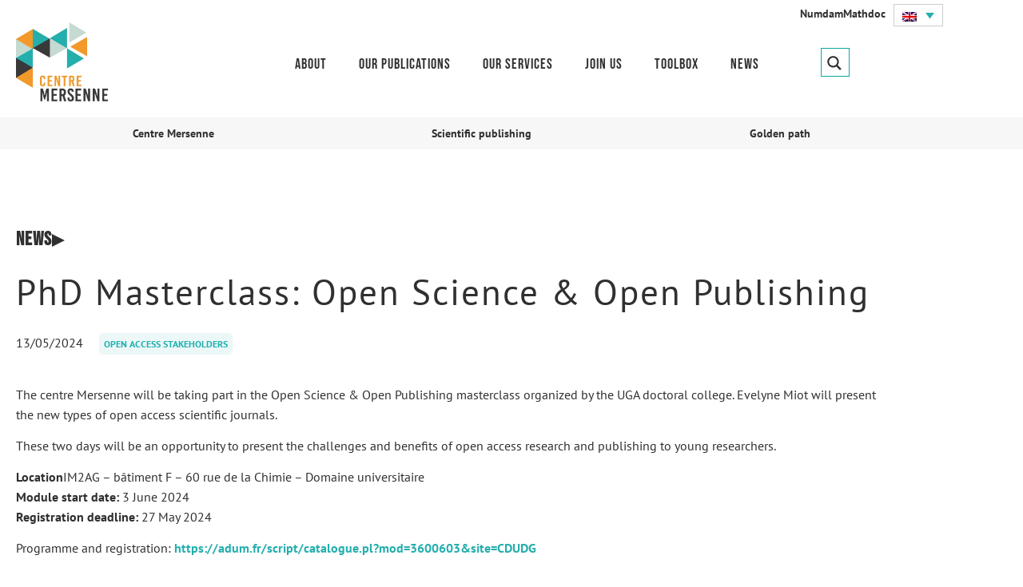

--- FILE ---
content_type: text/css
request_url: https://www.centre-mersenne.org/wp-content/themes/mersenne/style.css
body_size: 3252
content:
/* 
Theme Name: Mersenne
Theme URI: https://aldigirolamo.fr
Description: mersenne Theme
Author: Al Digirolamo, Matthieu Fanget
Template: hello-elementor
*/
/*
    Add your custom styles here
*/
.blurb_click {
    cursor: pointer;
}
.mersenne-rejoindre-toggle .elementor-tab-title.elementor-active {
   border-radius: 5px 5px 0px 0px!important;
}
#attribution-de-doi, #interoperabilite-donnees, #ajout-liens, #aide-indexation {
   scroll-margin-top: 250px!important;
}

/*Widget Latest Article Mersenne*/
.container_articles_recents {
    display: flex;
    justify-content: space-between;
    flex-wrap: wrap;
    gap: 20px;
}

.articles_recents {
    background-color: var(--e-global-color-accent);
    padding: 15px;
    flex: calc(100% / 3);
    max-width: calc(100% / 3 - 30px);
}

.title_article {
    color: var(--e-global-color-primary);
    margin-bottom: 10px;
    margin-top: 0 !important;
}

.authors {
    color: var(--e-global-color-text);
    text-transform: uppercase;
    font-weight: normal;
    margin: 10px 0 10px 0;
}

.collection {
    color: var(--e-global-color-primary);
    margin: 0 !important;
    font-size: 15px;
}

.pages {
    color: var(--e-global-color-primary);
    margin-bottom: 5px !important;
    font-size: 15px;
}

.lire_article {
    text-transform: uppercase;
}

.url_article {
    color: var(--e-global-color-text);
    text-decoration: underline;
    font-size: 18px;
    margin-top: 10px;
}

.url_article:hover {
    color: var(--e-global-color-secondary);
    transition: 0.5s;
}

/* Media queries pour les différentes tailles d'écran */

@media screen and (max-width: 1200px) {
    .articles_recents {
        flex: calc(100% / 2);
        max-width: calc(100% / 2 - 30px);
    }
}

@media screen and (max-width: 768px) {
    .articles_recents {
        flex: 100%;
	max-width: 100%;
    }
}

/*Search*/
#ajaxsearchprores1_1 {
	margin-top: 60px !important;
}
#ajaxsearchpro1_1 {
  top: 0 !important;
}
#ajaxsearchprobsettings2_1 .asp_simplebar-content {
	display: flex;
	flex-direction: row;
	flex-wrap: wrap;
	width: 100%;
   justify-content: flex-start;
}
#ajaxsearchprobsettings2_1, #ajaxsearchprobsettings2_1 form, #ajaxsearchprobsettings2_1 fieldset {
	width: 100% !important;
	max-width: 100% !important;
}
#ajaxsearchprobsettings2_1 .asp_option_label, #ajaxsearchprobsettings3_1 .asp_option_label {
	width: auto !important;
	font-size: 16px !important;
	text-transform: uppercase !important;
	color: var(--e-global-color-text ) !important;
	margin-right: 20px !important;
}
#ajaxsearchprobsettings3_1 .asp_option_cat {
	margin-bottom: 20px;
}

/*MENU*/
.mersenne-stickyheader.elementor-sticky--effects {
background-color: #FFFFFF;
background-image: url("/wp-content/uploads/bg-mersenne-left.png"), url("/wp-content/uploads/bg-mersenne-right.png");
background-position: 0px 0px, center right;
background-repeat: no-repeat, no-repeat;
background-size: contain, contain;
}
.elementor-sticky--effects .mersenne-logo-scroll {
   opacity: 0!important;
   width: 0px!important;
}
.elementor-sticky--effects .mersenne-logo-scroll-2 img {
   opacity: 1!important;
}   
.elementor-sticky--effects .mersenne-logo-scroll-2 {
   padding-bottom:  50px!important;
}
.current-menu-item a::before {
	content: "";
	width: 12px;
	height: 12px;
	background-image: url('/wp-content/uploads/mersenne-triangle-yellow.svg');
	background-size: 10px;
	background-position: center center;
	background-repeat: no-repeat;
	position: relative;
	left: -5px !important;
}
.single-post h3::after {
	content: "";
	width: 20px;
	height: 15px;
	background-image: url('/wp-content/uploads/mersenne-triangle-yellow.svg');
	background-size: 13px;
	background-position: center center;
	background-repeat: no-repeat;
	position: relative;
	display: inline-block;
	right: -5px;
}

figcaption {
	position: absolute;
	right: 12px;
	bottom: 12px;
	padding-left: 5px;
	padding-right: 5px;
   background-color: #F39929D1 !important;
}
.single-post figcaption {
   bottom: -20px;
}
.mersenne-article-content-ctn .elementor-widget-container figure {
	position: relative;
}
/*TYPOS*/
.mersenne-a-alternativ a {
   color: #F39929!important;
}
.mersenne-a-alternativ a:hover {
   color: #12AEAC!important;
}
.mersenne-apropos-a-blanc a {
   color: #fff!important;
   font-weight: 600!important;
   text-decoration: underline!important;
}
.mersenne-apropos-a-blanc a:hover {
   color: #F39929!important;
}
.mersenne-h2-icon h2 {
   margin-bottom: 4px;
}
h2 a, h3 a {
	transition: all ease-in-out .15s;
}
h2 a:hover, h3 a:hover {
	color: #F39929!important;
}
.mersenne-span-icon span.elementor-icon.elementor-animation- {
   margin-top: -5px!important;
}
.mersenne-gras-souligne {
   font-weight: 600;
   text-decoration: underline;
}
.mersenne-vert-gras {
   font-weight: 600;
   color: #12AEAC
}
.mersenne-list-ico-align li.elementor-icon-list-item {
   align-items: flex-start!important;
}
.mersenne-list-ico-align span.elementor-icon-list-icon {
   margin-top: 7px!important;
}
.contact-link a, .contact-link span {
   font-weight: 300!important;
}
/*PAGE A PROPOS*/
.mersenne-list-align-inline .elementor-icon-list-text a {
	display: inline;
}
.mersenne-partenaire-col {
   transition-duration: .4s;
   cursor: pointer;
}
.mersenne-partenaire-col:hover {
   padding: 2px;
   transition-duration: .4s;
}
.mersenne-aprop-menu a:hover {
   font-weight: 600;
}
.mersenne-apropos-toggle .elementor-accordion-item {
   padding-bottom: 40px!important;
}

.mersenne-apropos-toggle .elementor-tab-title {
   border-radius: 5px!important;
}
.mersenne-apropos-toggle .elementor-accordion-item .elementor-tab-title.elementor-active {
   border-radius: 5px 5px 0px 0px!important;
   border-bottom: 1px solid #E3E3E3!important;
}
.mersenne-apropos-toggle .elementor-accordion-item .elementor-tab-content {
   border-radius: 0px 0px 5px 5px!important;
}
.mersenne-apropos-toggle .fa-chevron-up:before {
   font-size: 16px;
   background: #E3F7F7;
   padding: 10px;
   border-radius: 150px;
}
.mersenne-apropos-toggle .fa-chevron-down:before {
   font-size: 16px;
   background: #E3F7F7;
   padding: 10px;
   border-radius: 150px;
}
.mersenne-apropos-toggle li {
   list-style: none;
 }
 .mersenne-apropos-toggle li::before {
   content: '';
   display: inline-block;
   height: 14px;
   width: 12px;
   background-image: url('/wp-content/uploads/centre-mersenne-triangle-vert.svg');
   background-repeat: no-repeat;
   background-position: left center;
   background-size: 12px;
   margin: 0;
   padding-right: 20px;
 }
.mersenne-apropos-toggle ul {
   padding-left: 0px!important;
}
 /*PAGE SERVICES*/
 .mersenne-services-boucle li {
   list-style: none;
 }
.mersenne-services-boucle li::before {
   content: '';
   display: inline-block;
   height: 12px;
   width: 12px;
   background-image: url('/wp-content/uploads/centre-mersenne-triangle-blanc.svg');
   background-repeat: no-repeat;
   background-position: left center;
   background-size: 10px;
   margin: 0;
   padding-right: 20px;
 }
.mersenne-services-boucle a {
   color: #fff!important;
}
.mersenne-services-boucle a:hover {
   color: #F39929!important;
}
/*PAGE REJOINDRE*/
.mersenne-nobg {
	background-image: none !important;
}
.mersenne-rejoindre-toggle .elementor-tab-title .elementor-accordion-icon {
	opacity: 0;
}
.mersenne-rejoindre-toggle .elementor-tab-title a {
	color: var(--e-global-color-primary) !important;
	font-size: 18px;
	line-height: 1.4em;
}
.mersenne-rejoindre-toggle .elementor-tab-title a.yellow-t {
	color: var(--e-global-color-secondary) !important;
}
#elementor-tab-content-1281, #elementor-tab-content-1282 {
	display: none !important;
}
#elementor-tab-content-1281, 
#elementor-tab-content-1282, 
#elementor-tab-content-2501, 
#elementor-tab-content-2503 {
	display: none !important;
}
.mersenne-rejoindre-toggle .elementor-tab-title {
	min-height: 95px;
	position: relative;
}
.mersenne-rejoindre-toggle .elementor-tab-title::before {
	content: "";
	position: absolute;
	top: 50%;
	transform: translateY(-50%);
	width: 40px;
	height: 40px;
	background-color: var(--e-global-color-secondary);
	left: -18px;
	border-radius: 50px;
	text-align: center;
	padding-top: 10px;
	font-size: 20px;
}
#elementor-tab-title-1281::before {
	content: "1";
}
#elementor-tab-title-1282::before {
	content: "2";
}
#elementor-tab-title-1283::before {
	content: "3";
}
#elementor-tab-title-2501::before {
	content: "4";
}
#elementor-tab-title-2502::before {
	content: "5";
}
#elementor-tab-title-2503::before {
	content: "6";
}
#elementor-tab-title-1283 .elementor-accordion-icon, #elementor-tab-title-2502 .elementor-accordion-icon{
	opacity: 1; 
	padding-top: 12px;
}
.mersenne-list-ico-align a {
	display: inline !important;
}

.mersenne-rejoindre-toggle .elementor-accordion-item {
   padding-bottom: 20px!important;
}

.mersenne-rejoindre-toggle .elementor-tab-title {
   border-radius: 5px!important;
}
.mersenne-rejoindre-toggle.elementor-accordion-item .elementor-tab-title.elementor-active {
   border-radius: 5px 5px 0px 0px!important;
   border-bottom: 1px solid #E3E3E3!important;
}
.mersenne-rejoindre-toggle .elementor-accordion-item .elementor-tab-content {
   border-radius: 0px 0px 5px 5px!important;
}

.mersenne-rejoindre-toggle .fa-chevron-up:before, .mersenne-rejoindre-toggle .fa-chevron-down:before {
   font-size: 12px;
   background: #E3F7F7;
   padding: 10px;
   border-radius: 150px;
}
.mersenne-rejoindre-fit {
   font-weight: 300;
   font-size: 16px;
}

/*SINGLE ARTICLE*/

/*Comments*/
#comments {
	display: flex;
	flex-direction: row-reverse;
   flex-wrap: wrap;
}
.title-comments {
   display: none;
}
.comment-list {
   width: 50%;
   padding: 40px !important;
}
#respond {
   width: 50%;
   padding: 40px !important;
}
#reply-title {
	color: var(--e-global-color-primary);
}
#respond input, #respond textarea {
	margin-top: 10px;
	border: 0;
	border-radius: 8px;
}
li.comment {
	padding: 40px !important;
	background-color: var(--e-global-color-accent);
	margin-bottom: 20px;
	border: 0 !important;
	border-radius: 8px;
}
.comment-body {
	border: 0 !important;
}
.comment .children {
	padding: 10px !important;
	background-color: var(--e-global-color-72eee52);
	border-radius: 8px;
   margin-top: 40px !important;
}
#comments .children::before {
	display: none !important;
}
#comments .children li.comment {
	background-color: transparent;
}
#comments .comment .comment-body {
	padding: 0px !important;
}
.comment #respond {
	padding: 0 !important;
	width: 100%;
}
.comment #respond #reply-title {
	font-size: 18px !important;
   margin-top: 20px;
}
.comment #respond #reply-title small {
	margin-left: 10px;
}
.comment #respond input, .comment #respond textarea {
	background-color: var(--e-global-color-72eee52);
}
.comment .children #respond input, .comment .children #respond textarea {
	background-color: var(--e-global-color-accent) !important;
}
.comment #respond #submit,  .comment .children #respond #submit {
	background-color: var(--e-global-color-text) !important;
}


/**/
.single-post h2 {
   font-size: 24px!important;
font-family: "PT Sans", Sans-serif!important;
font-weight: 700!important;
   line-height: 1.4em!important;
   letter-spacing: 0px!important;
   color: #11AEAC;

}
.single-post h3 {
   font-size: 22px!important;
   font-family: "PT Sans", Sans-serif!important;
   font-weight: 700!important;
   line-height: 1.4em!important;
   letter-spacing: 0px!important;
   color: #F39929;

}
.single-post h4 {
   font-size: 20px!important;
   font-family: "PT Sans", Sans-serif!important;
   font-weight: 700!important;
   line-height: 1.4em!important;
   letter-spacing: 0px!important;
   color: #393939;
   text-decoration: underline;

}
.mersenne-box-gris {
   background-color: #F7F7F8;
   padding: 20px;
   margin-top: 20px
}
.mersenne-single-menu a:hover {
   font-weight: 600!important;
}

.mersenne-art-etiquette a {
   background-color: #ECF7F7;
   font-weight: 700!important;
   color: #1CB1AF!important;
   text-transform: uppercase;
   font-size: 12px!important;
   padding: 6px;
   margin-right:10px;
   border-radius: 5px;
}

/*PAGINATION*/
.mersenne-pagination .page-numbers.prev, .mersenne-pagination .page-numbers.next {
   font-family: 'Bebas Neue', sans-serif;
   font-weight: 400;
   text-decoration: underline;
   font-size: 22px;
   border: none!important;
}
.mersenne-pagination .page-numbers.prev:hover, .mersenne-pagination .page-numbers.next:hover {
   font-family: 'Bebas Neue', sans-serif;
   font-weight: 400;
   text-decoration: underline;
   font-size: 22px;
   border: none!important;
   color: #F39929!important;
   background-color: #ffffff00!important;
}
.mersenne-pagination .page-numbers.current {
   color: #12AEAC!important;
   background: #fff;
   padding: 5px 10px;
   border: 1px solid #fff;
}
.mersenne-pagination .page-numbers  {
   color: #ffffff!important;
   padding: 5px 10px!important;
   border: 1px solid #fff!important;
}
.mersenne-pagination .page-numbers:hover  {
   color: #12AEAC!important;
   background: #fff;
   padding: 5px 10px;
   border: 1px solid #fff;
}
.mersenne-pagination span.page-numbers.prev:hover, .mersenne-pagination span.page-numbers.next:hover  {
   color: #fff!important;
}


@media only screen 
   and (max-width : 1024px) {
      #comments {
         flex-direction: column;
      }
      .comment-list {
         width: 100%;
      }
      #respond {
         width: 100%;
         padding: 0px 40px 40px 40px !important;
      }
}
@media only screen 
   and (max-width : 768px) {
      li.comment {
         padding: 20px !important;
      }
}

@media only screen 
   and (max-width : 468px) {
      li.comment {
         padding: 10px !important;
      }
}

body {
   max-width: 1920px;
   margin: auto !important;
}

@media only screen 
   and (max-width : 1230px) {
      .elementor-background-overlay {
         display: none;
      }
   }

@media only screen 
   and (max-width : 1114px) {
      .elementor-background-overlay {
         display: inherit;
      }
   }

@media only screen 
   and (min-width : 1120px) 
   and (max-width : 1500px) {
      .mersenne-header-desktop.elementor-top-section {
         background-position: calc(100vw - 1500px) 0px !important;
      }
   }

.post-type-archive-services .menu-item-273 .elementor-item::before {
    content: "";
   width: 12px;
    height: 12px;
    background-image: url('/wp-content/uploads/mersenne-triangle-yellow.svg');
    background-size: 10px;
    background-position: center center;
    background-repeat: no-repeat;
    position: relative;
    left: -5px !important;
    opacity: 1 !important;
}
.post-type-archive-services .menu-item-273 a.elementor-item {
    color: var(--e-global-color-secondary) !important;
} 

.white-t a { 
    color:#fff !important;
}

.mersenne-livre-discipline a:hover {
    color: #F39929 !important;
}


--- FILE ---
content_type: text/css
request_url: https://www.centre-mersenne.org/wp-content/uploads/elementor/css/post-30.css
body_size: 774
content:
.elementor-kit-30{--e-global-color-primary:#303030;--e-global-color-secondary:#F39929;--e-global-color-text:#24AFAD;--e-global-color-accent:#FFFFFF;--e-global-color-72eee52:#F7F7F8;--e-global-typography-primary-font-family:"PT Sans";--e-global-typography-primary-font-weight:600;--e-global-typography-secondary-font-family:"PT Sans";--e-global-typography-secondary-font-weight:400;--e-global-typography-text-font-family:"PT Sans";--e-global-typography-text-font-weight:400;--e-global-typography-accent-font-family:"PT Sans";--e-global-typography-accent-font-weight:500;color:#303030;font-family:"PT Sans", Sans-serif;font-size:16px;font-weight:500;line-height:1.6em;}.elementor-kit-30 button,.elementor-kit-30 input[type="button"],.elementor-kit-30 input[type="submit"],.elementor-kit-30 .elementor-button{background-color:#24AFAD;font-size:16px;font-weight:600;color:#FFFFFF;border-radius:0px 0px 0px 0px;}.elementor-kit-30 button:hover,.elementor-kit-30 button:focus,.elementor-kit-30 input[type="button"]:hover,.elementor-kit-30 input[type="button"]:focus,.elementor-kit-30 input[type="submit"]:hover,.elementor-kit-30 input[type="submit"]:focus,.elementor-kit-30 .elementor-button:hover,.elementor-kit-30 .elementor-button:focus{background-color:var( --e-global-color-secondary );color:#FFFFFF;}.elementor-kit-30 e-page-transition{background-color:#FFBC7D;}.elementor-kit-30 p{margin-block-end:14px;}.elementor-kit-30 a{color:var( --e-global-color-text );font-weight:600;}.elementor-kit-30 a:hover{color:var( --e-global-color-secondary );}.elementor-kit-30 h1{font-family:"PT Sans", Sans-serif;font-size:45px;line-height:1.4em;letter-spacing:2px;}.elementor-kit-30 h2{font-family:"Bebas Neue", Sans-serif;font-size:38px;font-weight:500;line-height:1.4em;letter-spacing:2px;}.elementor-kit-30 h3{font-family:"PT Sans", Sans-serif;font-size:22px;font-weight:bold;}.elementor-kit-30 h4{font-family:"PT Sans", Sans-serif;font-size:20px;font-weight:600;}.elementor-section.elementor-section-boxed > .elementor-container{max-width:1140px;}.e-con{--container-max-width:1140px;}.elementor-widget:not(:last-child){margin-block-end:20px;}.elementor-element{--widgets-spacing:20px 20px;--widgets-spacing-row:20px;--widgets-spacing-column:20px;}{}h1.entry-title{display:var(--page-title-display);}.site-header .site-branding{flex-direction:column;align-items:stretch;}.site-header{padding-inline-end:0px;padding-inline-start:0px;}.site-footer .site-branding{flex-direction:column;align-items:stretch;}@media(max-width:1114px){.elementor-kit-30 h1{font-size:36px;line-height:1.2em;}.elementor-kit-30 h2{font-size:34px;}.elementor-kit-30 h3{font-size:20px;}.elementor-kit-30 h4{font-size:18px;}.elementor-section.elementor-section-boxed > .elementor-container{max-width:1024px;}.e-con{--container-max-width:1024px;}}@media(max-width:767px){.elementor-kit-30 h1{font-size:32px;line-height:1.2em;}.elementor-kit-30 h2{font-size:30px;}.elementor-kit-30 h3{font-size:18px;}.elementor-kit-30 h4{font-size:16px;}.elementor-section.elementor-section-boxed > .elementor-container{max-width:767px;}.e-con{--container-max-width:767px;}}

--- FILE ---
content_type: text/css
request_url: https://www.centre-mersenne.org/wp-content/uploads/elementor/css/post-3555.css
body_size: 1445
content:
.elementor-3555 .elementor-element.elementor-element-af5f9e4:not(.elementor-motion-effects-element-type-background), .elementor-3555 .elementor-element.elementor-element-af5f9e4 > .elementor-motion-effects-container > .elementor-motion-effects-layer{background-color:#FFFFFF;background-image:url("https://www.centre-mersenne.org/wp-content/uploads/bg-mersenne-left.png");background-position:0px 0px;background-repeat:no-repeat;background-size:contain;}.elementor-3555 .elementor-element.elementor-element-af5f9e4 > .elementor-background-overlay{background-image:url("https://www.centre-mersenne.org/wp-content/uploads/bg-mersenne-right.png");background-position:center right;background-repeat:no-repeat;background-size:contain;opacity:1;transition:background 0.3s, border-radius 0.3s, opacity 0.3s;}.elementor-3555 .elementor-element.elementor-element-af5f9e4{transition:background 0.3s, border 0.3s, border-radius 0.3s, box-shadow 0.3s;}.elementor-3555 .elementor-element.elementor-element-c5dfb2a > .elementor-element-populated{margin:0px 0px 0px 0px;--e-column-margin-right:0px;--e-column-margin-left:0px;padding:0px 0px 0px 0px;}.elementor-3555 .elementor-element.elementor-element-799d7f3.elementor-column > .elementor-widget-wrap{justify-content:flex-end;}.elementor-3555 .elementor-element.elementor-element-799d7f3 > .elementor-element-populated{margin:0px 0px 0px 0px;--e-column-margin-right:0px;--e-column-margin-left:0px;padding:0px 0px 0px 0px;}.elementor-3555 .elementor-element.elementor-element-085ca90{width:auto;max-width:auto;--e-icon-list-icon-size:14px;--icon-vertical-offset:0px;}.elementor-3555 .elementor-element.elementor-element-085ca90 > .elementor-widget-container{margin:5px 10px 5px 0px;}.elementor-3555 .elementor-element.elementor-element-085ca90 .elementor-icon-list-icon i{transition:color 0.3s;}.elementor-3555 .elementor-element.elementor-element-085ca90 .elementor-icon-list-icon svg{transition:fill 0.3s;}.elementor-3555 .elementor-element.elementor-element-085ca90 .elementor-icon-list-item > .elementor-icon-list-text, .elementor-3555 .elementor-element.elementor-element-085ca90 .elementor-icon-list-item > a{font-size:14px;font-weight:bold;}.elementor-3555 .elementor-element.elementor-element-085ca90 .elementor-icon-list-text{color:var( --e-global-color-primary );transition:color 0.3s;}.elementor-3555 .elementor-element.elementor-element-085ca90 .elementor-icon-list-item:hover .elementor-icon-list-text{color:var( --e-global-color-secondary );}.elementor-3555 .elementor-element.elementor-element-cbf98b9{width:auto;max-width:auto;}.elementor-3555 .elementor-element.elementor-element-cbf98b9 > .elementor-widget-container{margin:5px 100px 5px 0px;}.elementor-3555 .elementor-element.elementor-element-d229cfe{z-index:99;}.elementor-3555 .elementor-element.elementor-element-1624473:not(.elementor-motion-effects-element-type-background) > .elementor-widget-wrap, .elementor-3555 .elementor-element.elementor-element-1624473 > .elementor-widget-wrap > .elementor-motion-effects-container > .elementor-motion-effects-layer{background-color:#FFFFFF;}.elementor-3555 .elementor-element.elementor-element-1624473 > .elementor-widget-wrap > .elementor-widget:not(.elementor-widget__width-auto):not(.elementor-widget__width-initial):not(:last-child):not(.elementor-absolute){margin-block-end:0px;}.elementor-3555 .elementor-element.elementor-element-1624473 > .elementor-element-populated{transition:background 0.3s, border 0.3s, border-radius 0.3s, box-shadow 0.3s;padding:20px 20px 20px 20px;}.elementor-3555 .elementor-element.elementor-element-1624473 > .elementor-element-populated > .elementor-background-overlay{transition:background 0.3s, border-radius 0.3s, opacity 0.3s;}.elementor-3555 .elementor-element.elementor-element-8393c2d > .elementor-widget-container{margin:0px 0px -50px 0px;}.elementor-3555 .elementor-element.elementor-element-8393c2d{text-align:start;}.elementor-3555 .elementor-element.elementor-element-8393c2d img{width:50px;max-width:100%;opacity:0;}.elementor-3555 .elementor-element.elementor-element-d20162e > .elementor-widget-container{margin:-30px 0px 0px 0px;}.elementor-3555 .elementor-element.elementor-element-d20162e{text-align:start;}.elementor-3555 .elementor-element.elementor-element-d20162e img{width:115px;max-width:100%;}.elementor-3555 .elementor-element.elementor-element-a50038c.elementor-column > .elementor-widget-wrap{justify-content:center;}.elementor-3555 .elementor-element.elementor-element-a50038c > .elementor-element-populated{padding:20px 20px 20px 20px;}.elementor-3555 .elementor-element.elementor-element-1674902{width:auto;max-width:auto;align-self:flex-start;z-index:8;}.elementor-3555 .elementor-element.elementor-element-1674902 .elementor-nav-menu .elementor-item{font-family:"Bebas Neue", Sans-serif;font-size:18px;font-weight:500;letter-spacing:1px;}.elementor-3555 .elementor-element.elementor-element-1674902 .elementor-nav-menu--main .elementor-item{color:var( --e-global-color-primary );fill:var( --e-global-color-primary );}.elementor-3555 .elementor-element.elementor-element-1674902 .elementor-nav-menu--main .elementor-item:hover,
					.elementor-3555 .elementor-element.elementor-element-1674902 .elementor-nav-menu--main .elementor-item.elementor-item-active,
					.elementor-3555 .elementor-element.elementor-element-1674902 .elementor-nav-menu--main .elementor-item.highlighted,
					.elementor-3555 .elementor-element.elementor-element-1674902 .elementor-nav-menu--main .elementor-item:focus{color:var( --e-global-color-secondary );fill:var( --e-global-color-secondary );}.elementor-3555 .elementor-element.elementor-element-1674902 .elementor-nav-menu--main .elementor-item.elementor-item-active{color:var( --e-global-color-secondary );}.elementor-3555 .elementor-element.elementor-element-d82b6ab{width:var( --container-widget-width, 290px );max-width:290px;--container-widget-width:290px;--container-widget-flex-grow:0;top:22px;z-index:9999;}.elementor-3555 .elementor-element.elementor-element-d82b6ab > .elementor-widget-container{margin:0px 0px 0px 0px;}body:not(.rtl) .elementor-3555 .elementor-element.elementor-element-d82b6ab{right:77.4px;}body.rtl .elementor-3555 .elementor-element.elementor-element-d82b6ab{left:77.4px;}.elementor-3555 .elementor-element.elementor-element-f7591a0 > .elementor-container > .elementor-column > .elementor-widget-wrap{align-content:center;align-items:center;}.elementor-3555 .elementor-element.elementor-element-f7591a0:not(.elementor-motion-effects-element-type-background), .elementor-3555 .elementor-element.elementor-element-f7591a0 > .elementor-motion-effects-container > .elementor-motion-effects-layer{background-color:#FFFFFF;}.elementor-3555 .elementor-element.elementor-element-f7591a0 > .elementor-background-overlay{background-color:#FFFFFF;opacity:1;transition:background 0.3s, border-radius 0.3s, opacity 0.3s;}.elementor-3555 .elementor-element.elementor-element-f7591a0{transition:background 0.3s, border 0.3s, border-radius 0.3s, box-shadow 0.3s;}.elementor-3555 .elementor-element.elementor-element-cb3b563 > .elementor-element-populated{transition:background 0.3s, border 0.3s, border-radius 0.3s, box-shadow 0.3s;}.elementor-3555 .elementor-element.elementor-element-cb3b563 > .elementor-element-populated > .elementor-background-overlay{transition:background 0.3s, border-radius 0.3s, opacity 0.3s;}.elementor-3555 .elementor-element.elementor-element-10b7efc .elementor-icon-wrapper{text-align:center;}.elementor-theme-builder-content-area{height:400px;}.elementor-location-header:before, .elementor-location-footer:before{content:"";display:table;clear:both;}@media(max-width:1114px){.elementor-3555 .elementor-element.elementor-element-af5f9e4:not(.elementor-motion-effects-element-type-background), .elementor-3555 .elementor-element.elementor-element-af5f9e4 > .elementor-motion-effects-container > .elementor-motion-effects-layer{background-position:0px 0px;background-size:100% auto;}.elementor-3555 .elementor-element.elementor-element-2bb3a0a{text-align:start;}.elementor-3555 .elementor-element.elementor-element-2bb3a0a img{width:75px;max-width:100%;}.elementor-3555 .elementor-element.elementor-element-10b7efc .elementor-icon-wrapper{text-align:end;}}@media(max-width:767px){.elementor-3555 .elementor-element.elementor-element-af5f9e4:not(.elementor-motion-effects-element-type-background), .elementor-3555 .elementor-element.elementor-element-af5f9e4 > .elementor-motion-effects-container > .elementor-motion-effects-layer{background-position:0px 0px;}.elementor-3555 .elementor-element.elementor-element-540ed3f{width:50%;}.elementor-3555 .elementor-element.elementor-element-cb3b563{width:50%;}}@media(min-width:768px){.elementor-3555 .elementor-element.elementor-element-1624473{width:15.702%;}.elementor-3555 .elementor-element.elementor-element-a50038c{width:84.298%;}}@media(max-width:1114px) and (min-width:768px){.elementor-3555 .elementor-element.elementor-element-1624473{width:20%;}.elementor-3555 .elementor-element.elementor-element-a50038c{width:80%;}}/* Start custom CSS for wpml-language-switcher, class: .elementor-element-cbf98b9 */.wpml-ls-legacy-dropdown-click {
	width: auto !important;
	max-width: 100%;
}/* End custom CSS */

--- FILE ---
content_type: text/css
request_url: https://www.centre-mersenne.org/wp-content/uploads/elementor/css/post-3614.css
body_size: 1414
content:
.elementor-3614 .elementor-element.elementor-element-ce6b4b5:not(.elementor-motion-effects-element-type-background), .elementor-3614 .elementor-element.elementor-element-ce6b4b5 > .elementor-motion-effects-container > .elementor-motion-effects-layer{background-color:var( --e-global-color-72eee52 );}.elementor-3614 .elementor-element.elementor-element-ce6b4b5 > .elementor-background-overlay{background-color:var( --e-global-color-72eee52 );opacity:1;transition:background 0.3s, border-radius 0.3s, opacity 0.3s;}.elementor-3614 .elementor-element.elementor-element-ce6b4b5{transition:background 0.3s, border 0.3s, border-radius 0.3s, box-shadow 0.3s;padding:0px 20px 0px 20px;z-index:999;}.elementor-3614 .elementor-element.elementor-element-eeb48f9 .elementor-nav-menu .elementor-item{font-size:14px;}.elementor-3614 .elementor-element.elementor-element-eeb48f9 .elementor-nav-menu--main .elementor-item{color:var( --e-global-color-primary );fill:var( --e-global-color-primary );padding-left:0px;padding-right:0px;padding-top:0px;padding-bottom:0px;}.elementor-3614 .elementor-element.elementor-element-eeb48f9 .elementor-nav-menu--main .elementor-item:hover,
					.elementor-3614 .elementor-element.elementor-element-eeb48f9 .elementor-nav-menu--main .elementor-item.elementor-item-active,
					.elementor-3614 .elementor-element.elementor-element-eeb48f9 .elementor-nav-menu--main .elementor-item.highlighted,
					.elementor-3614 .elementor-element.elementor-element-eeb48f9 .elementor-nav-menu--main .elementor-item:focus{color:var( --e-global-color-text );fill:var( --e-global-color-text );}.elementor-3614 .elementor-element.elementor-element-eeb48f9 .elementor-nav-menu--main .elementor-item.elementor-item-active{color:var( --e-global-color-text );}.elementor-3614 .elementor-element.elementor-element-eeb48f9 .e--pointer-framed .elementor-item:before{border-width:0px;}.elementor-3614 .elementor-element.elementor-element-eeb48f9 .e--pointer-framed.e--animation-draw .elementor-item:before{border-width:0 0 0px 0px;}.elementor-3614 .elementor-element.elementor-element-eeb48f9 .e--pointer-framed.e--animation-draw .elementor-item:after{border-width:0px 0px 0 0;}.elementor-3614 .elementor-element.elementor-element-eeb48f9 .e--pointer-framed.e--animation-corners .elementor-item:before{border-width:0px 0 0 0px;}.elementor-3614 .elementor-element.elementor-element-eeb48f9 .e--pointer-framed.e--animation-corners .elementor-item:after{border-width:0 0px 0px 0;}.elementor-3614 .elementor-element.elementor-element-eeb48f9 .e--pointer-underline .elementor-item:after,
					 .elementor-3614 .elementor-element.elementor-element-eeb48f9 .e--pointer-overline .elementor-item:before,
					 .elementor-3614 .elementor-element.elementor-element-eeb48f9 .e--pointer-double-line .elementor-item:before,
					 .elementor-3614 .elementor-element.elementor-element-eeb48f9 .e--pointer-double-line .elementor-item:after{height:0px;}.elementor-3614 .elementor-element.elementor-element-aae049d{padding:80px 0px 80px 0px;}.elementor-3614 .elementor-element.elementor-element-63519cc > .elementor-element-populated{padding:20px 20px 20px 20px;}.elementor-3614 .elementor-element.elementor-element-2eb905c{width:auto;max-width:auto;}.elementor-3614 .elementor-element.elementor-element-2eb905c > .elementor-widget-container{margin:0px 0px 20px 0px;}.elementor-3614 .elementor-element.elementor-element-2eb905c .elementor-icon-box-wrapper{align-items:center;text-align:start;gap:15px;}.elementor-3614 .elementor-element.elementor-element-2eb905c.elementor-view-stacked .elementor-icon{background-color:var( --e-global-color-primary );}.elementor-3614 .elementor-element.elementor-element-2eb905c.elementor-view-framed .elementor-icon, .elementor-3614 .elementor-element.elementor-element-2eb905c.elementor-view-default .elementor-icon{fill:var( --e-global-color-primary );color:var( --e-global-color-primary );border-color:var( --e-global-color-primary );}.elementor-3614 .elementor-element.elementor-element-2eb905c .elementor-icon{font-size:16px;}.elementor-3614 .elementor-element.elementor-element-2eb905c .elementor-icon-box-title, .elementor-3614 .elementor-element.elementor-element-2eb905c .elementor-icon-box-title a{font-family:"Bebas Neue", Sans-serif;font-size:24px;letter-spacing:1px;}.elementor-3614 .elementor-element.elementor-element-2eb905c .elementor-icon-box-title{color:var( --e-global-color-primary );}.elementor-3614 .elementor-element.elementor-element-5dfa529{width:auto;max-width:auto;}.elementor-3614 .elementor-element.elementor-element-5dfa529 .elementor-icon-list-icon{width:14px;}.elementor-3614 .elementor-element.elementor-element-5dfa529 .elementor-icon-list-icon i{font-size:14px;}.elementor-3614 .elementor-element.elementor-element-5dfa529 .elementor-icon-list-icon svg{--e-icon-list-icon-size:14px;}.elementor-3614 .elementor-element.elementor-element-3bbf5ab{width:auto;max-width:auto;}.elementor-3614 .elementor-element.elementor-element-3bbf5ab > .elementor-widget-container{margin:0px 0px 40px 20px;}.elementor-3614 .elementor-element.elementor-element-d3faf91:not(.elementor-motion-effects-element-type-background), .elementor-3614 .elementor-element.elementor-element-d3faf91 > .elementor-motion-effects-container > .elementor-motion-effects-layer{background-color:var( --e-global-color-72eee52 );background-image:url("https://www.centre-mersenne.org/wp-content/uploads/centre-mersenne-8-scaled.jpg");background-position:center center;background-repeat:no-repeat;background-size:cover;}.elementor-3614 .elementor-element.elementor-element-d3faf91{transition:background 0.3s, border 0.3s, border-radius 0.3s, box-shadow 0.3s;padding:80px 0px 80px 0px;}.elementor-3614 .elementor-element.elementor-element-d3faf91 > .elementor-background-overlay{transition:background 0.3s, border-radius 0.3s, opacity 0.3s;}.elementor-3614 .elementor-element.elementor-element-b5be54a > .elementor-widget-wrap > .elementor-widget:not(.elementor-widget__width-auto):not(.elementor-widget__width-initial):not(:last-child):not(.elementor-absolute){margin-block-end:20px;}.elementor-3614 .elementor-element.elementor-element-b5be54a > .elementor-element-populated{padding:020px 020px 020px 020px;}.elementor-3614 .elementor-element.elementor-element-7720a42{width:auto;max-width:auto;}.elementor-3614 .elementor-element.elementor-element-7720a42 > .elementor-widget-container{margin:0px 0px 20px 0px;padding:0px 0px 0px 0px;}.elementor-3614 .elementor-element.elementor-element-7720a42 .elementor-icon-box-wrapper{align-items:center;text-align:start;gap:25px;}.elementor-3614 .elementor-element.elementor-element-7720a42.elementor-view-stacked .elementor-icon{background-color:var( --e-global-color-secondary );}.elementor-3614 .elementor-element.elementor-element-7720a42.elementor-view-framed .elementor-icon, .elementor-3614 .elementor-element.elementor-element-7720a42.elementor-view-default .elementor-icon{fill:var( --e-global-color-secondary );color:var( --e-global-color-secondary );border-color:var( --e-global-color-secondary );}.elementor-3614 .elementor-element.elementor-element-7720a42 .elementor-icon{font-size:30px;}.elementor-3614 .elementor-element.elementor-element-7720a42 .elementor-icon-box-title{color:var( --e-global-color-primary );}.elementor-3614 .elementor-element.elementor-element-339989e{--grid-row-gap:20px;--grid-column-gap:20px;}.elementor-3614 .elementor-element.elementor-element-339989e .ecs-link-wrapper, 
            .elementor-3614 .elementor-element.elementor-element-339989e .ecs-custom-grid .ecs-post-loop,
            .elementor-3614 .elementor-element.elementor-element-339989e .ecs-post-loop > .elementor, 
            .elementor-3614 .elementor-element.elementor-element-339989e .ecs-post-loop > .elementor .elementor-inner, 
            .elementor-3614 .elementor-element.elementor-element-339989e .ecs-post-loop > .elementor .elementor-inner .elementor-section-wrap, 
            .elementor-3614 .elementor-element.elementor-element-339989e .ecs-post-loop > .elementor .elementor-section-wrap,
            .elementor-3614 .elementor-element.elementor-element-339989e .ecs-post-loop > .elementor > .elementor-section,
            .elementor-3614 .elementor-element.elementor-element-339989e .ecs-post-loop > .elementor > .e-container,
            .elementor-3614 .elementor-element.elementor-element-339989e .ecs-post-loop > .ecs-link-wrapper > .elementor > .e-container,
            .elementor-3614 .elementor-element.elementor-element-339989e .ecs-post-loop > .ecs-link-wrapper > .elementor > .elementor-section,
            .elementor-3614 .elementor-element.elementor-element-339989e .ecs-link-wrapper > .has-post-thumbnail, .ecs-link-wrapper > .has-post-thumbnail > .elementor-section,
            .elementor-3614 .elementor-element.elementor-element-339989e .ecs-post-loop > .has-post-thumbnail, .ecs-post-loop > .has-post-thumbnail > .elementor-section,
            .elementor-3614 .elementor-element.elementor-element-339989e .ecs-post-loop > .elementor .elementor-inner .elementor-section-wrap .elementor-top-section,  
            .elementor-3614 .elementor-element.elementor-element-339989e .ecs-post-loop > .elementor .elementor-section-wrap .elementor-top-section, 
            .elementor-3614 .elementor-element.elementor-element-339989e .ecs-post-loop > .elementor .elementor-container{height:100%;}.elementor-3614 .elementor-element.elementor-element-339989e .elementor-post{height:auto;}.elementor-3614 .elementor-element.elementor-element-339989e .elementor-post__title{-webkit-text-stroke-color:#000;stroke:#000;}@media(max-width:1114px) and (min-width:768px){.elementor-3614 .elementor-element.elementor-element-b5be54a{width:100%;}}@media(max-width:1114px){.elementor-3614 .elementor-element.elementor-element-aae049d{padding:60px 0px 60px 0px;}.elementor-3614 .elementor-element.elementor-element-d3faf91{padding:60px 0px 60px 0px;}.elementor-3614 .elementor-element.elementor-element-7720a42 .elementor-icon{font-size:25px;}}@media(max-width:767px){.elementor-3614 .elementor-element.elementor-element-eeb48f9 .elementor-nav-menu--main .elementor-item{padding-left:10px;padding-right:10px;}.elementor-3614 .elementor-element.elementor-element-aae049d{padding:40px 0px 40px 0px;}.elementor-3614 .elementor-element.elementor-element-5dfa529{width:100%;max-width:100%;}.elementor-3614 .elementor-element.elementor-element-5dfa529 > .elementor-widget-container{margin:0px 0px 20px 0px;}.elementor-3614 .elementor-element.elementor-element-3bbf5ab{width:100%;max-width:100%;}.elementor-3614 .elementor-element.elementor-element-3bbf5ab > .elementor-widget-container{margin:0px 0px 40px 0px;}.elementor-3614 .elementor-element.elementor-element-d3faf91{padding:40px 0px 40px 0px;}.elementor-3614 .elementor-element.elementor-element-7720a42 .elementor-icon-box-wrapper{gap:0px;}}

--- FILE ---
content_type: text/css
request_url: https://www.centre-mersenne.org/wp-content/uploads/elementor/css/post-338.css
body_size: 596
content:
.elementor-338 .elementor-element.elementor-element-6d766dc > .elementor-container > .elementor-column > .elementor-widget-wrap{align-content:center;align-items:center;}.elementor-338 .elementor-element.elementor-element-6d766dc:not(.elementor-motion-effects-element-type-background), .elementor-338 .elementor-element.elementor-element-6d766dc > .elementor-motion-effects-container > .elementor-motion-effects-layer{background-color:#FFFFFF;}.elementor-338 .elementor-element.elementor-element-6d766dc{transition:background 0.3s, border 0.3s, border-radius 0.3s, box-shadow 0.3s;padding:10px 10px 10px 10px;}.elementor-338 .elementor-element.elementor-element-6d766dc > .elementor-background-overlay{transition:background 0.3s, border-radius 0.3s, opacity 0.3s;}.elementor-338 .elementor-element.elementor-element-3eb2cb8{text-align:center;}.elementor-338 .elementor-element.elementor-element-3eb2cb8 img{width:130px;max-width:100%;border-style:solid;border-width:1px 1px 1px 1px;border-color:#DADADA;}.elementor-338 .elementor-element.elementor-element-6240f6b .elementor-heading-title{color:var( --e-global-color-text );}.elementor-338 .elementor-element.elementor-element-6697dd9{font-size:14px;}.elementor-338 .elementor-element.elementor-element-131e450 .elementor-button{background-color:#02010100;font-family:"Bebas Neue", Sans-serif;font-size:18px;font-weight:500;text-decoration:underline;letter-spacing:1px;fill:var( --e-global-color-text );color:var( --e-global-color-text );border-radius:0px 0px 0px 0px;padding:0px 0px 0px 0px;}.elementor-338 .elementor-element.elementor-element-131e450 .elementor-button:hover, .elementor-338 .elementor-element.elementor-element-131e450 .elementor-button:focus{color:var( --e-global-color-secondary );}.elementor-338 .elementor-element.elementor-element-131e450 .elementor-button:hover svg, .elementor-338 .elementor-element.elementor-element-131e450 .elementor-button:focus svg{fill:var( --e-global-color-secondary );}body.elementor-page-338:not(.elementor-motion-effects-element-type-background), body.elementor-page-338 > .elementor-motion-effects-container > .elementor-motion-effects-layer{background-color:var( --e-global-color-text );}@media(min-width:768px){.elementor-338 .elementor-element.elementor-element-4eddbef{width:29.216%;}.elementor-338 .elementor-element.elementor-element-28697f9{width:70.784%;}}

--- FILE ---
content_type: text/css
request_url: https://www.centre-mersenne.org/wp-content/uploads/elementor/css/post-374.css
body_size: 735
content:
.elementor-374 .elementor-element.elementor-element-48761f1 > .elementor-container > .elementor-column > .elementor-widget-wrap{align-content:flex-start;align-items:flex-start;}.elementor-374 .elementor-element.elementor-element-48761f1:not(.elementor-motion-effects-element-type-background), .elementor-374 .elementor-element.elementor-element-48761f1 > .elementor-motion-effects-container > .elementor-motion-effects-layer{background-color:#F7F7F8;}.elementor-374 .elementor-element.elementor-element-48761f1{transition:background 0.3s, border 0.3s, border-radius 0.3s, box-shadow 0.3s;padding:0px 0px 0px 0px;}.elementor-374 .elementor-element.elementor-element-48761f1 > .elementor-background-overlay{transition:background 0.3s, border-radius 0.3s, opacity 0.3s;}.elementor-374 .elementor-element.elementor-element-c4fe1ee > .elementor-widget-wrap > .elementor-widget:not(.elementor-widget__width-auto):not(.elementor-widget__width-initial):not(:last-child):not(.elementor-absolute){margin-block-end:0px;}.elementor-374 .elementor-element.elementor-element-c4fe1ee > .elementor-element-populated{padding:0px 0px 20px 0px;}.elementor-374 .elementor-element.elementor-element-bbd543e img{max-width:100%;height:170px;object-fit:cover;object-position:center center;}.elementor-374 .elementor-element.elementor-element-bbd543e .widget-image-caption{text-align:end;color:var( --e-global-color-primary );background-color:#F399295E;font-size:14px;font-weight:500;font-style:italic;}.elementor-374 .elementor-element.elementor-element-29caed8 > .elementor-widget-container{padding:20px 20px 20px 20px;}.elementor-374 .elementor-element.elementor-element-29caed8 .elementor-heading-title{font-size:20px;line-height:1.4em;color:var( --e-global-color-primary );}.elementor-374 .elementor-element.elementor-element-47a7b41 > .elementor-widget-container{padding:0px 20px 0px 20px;}.elementor-374 .elementor-element.elementor-element-47a7b41 .elementor-icon-list-icon{width:14px;}.elementor-374 .elementor-element.elementor-element-47a7b41 .elementor-icon-list-icon i{font-size:14px;}.elementor-374 .elementor-element.elementor-element-47a7b41 .elementor-icon-list-icon svg{--e-icon-list-icon-size:14px;}.elementor-374 .elementor-element.elementor-element-222a7f9 > .elementor-widget-container{padding:0px 20px 20px 20px;}.elementor-374 .elementor-element.elementor-element-222a7f9{font-size:14px;}.elementor-374 .elementor-element.elementor-element-cf7d358 .elementor-button{background-color:var( --e-global-color-text );font-family:"Bebas Neue", Sans-serif;font-size:16px;font-weight:500;letter-spacing:1px;fill:#FFFFFF;color:#FFFFFF;border-radius:0px 0px 0px 0px;padding:10px 10px 10px 10px;}.elementor-374 .elementor-element.elementor-element-cf7d358 .elementor-button:hover, .elementor-374 .elementor-element.elementor-element-cf7d358 .elementor-button:focus{background-color:var( --e-global-color-secondary );color:var( --e-global-color-accent );}.elementor-374 .elementor-element.elementor-element-cf7d358 > .elementor-widget-container{padding:0px 20px 0px 20px;}.elementor-374 .elementor-element.elementor-element-cf7d358 .elementor-button:hover svg, .elementor-374 .elementor-element.elementor-element-cf7d358 .elementor-button:focus svg{fill:var( --e-global-color-accent );}

--- FILE ---
content_type: text/css
request_url: https://www.centre-mersenne.org/wp-content/uploads/elementor/css/post-668.css
body_size: 585
content:
.elementor-668 .elementor-element.elementor-element-fa43431:not(.elementor-motion-effects-element-type-background) > .elementor-widget-wrap, .elementor-668 .elementor-element.elementor-element-fa43431 > .elementor-widget-wrap > .elementor-motion-effects-container > .elementor-motion-effects-layer{background-color:#E6F8F8;background-image:url("https://www.centre-mersenne.org/wp-content/uploads/mersenne-centre-revues-livres-2.svg");background-position:0px 40px;background-repeat:no-repeat;background-size:24px auto;}.elementor-668 .elementor-element.elementor-element-fa43431 > .elementor-widget-wrap > .elementor-widget:not(.elementor-widget__width-auto):not(.elementor-widget__width-initial):not(:last-child):not(.elementor-absolute){margin-block-end:5px;}.elementor-668 .elementor-element.elementor-element-fa43431 > .elementor-element-populated{transition:background 0.3s, border 0.3s, border-radius 0.3s, box-shadow 0.3s;padding:40px 40px 40px 40px;}.elementor-668 .elementor-element.elementor-element-fa43431 > .elementor-element-populated > .elementor-background-overlay{transition:background 0.3s, border-radius 0.3s, opacity 0.3s;}.elementor-668 .elementor-element.elementor-element-e83d375 .elementor-heading-title{line-height:1.4em;color:var( --e-global-color-text );}.elementor-668 .elementor-element.elementor-element-78b18a1 .elementor-icon-list-icon{width:14px;}.elementor-668 .elementor-element.elementor-element-78b18a1 .elementor-icon-list-icon i{font-size:14px;}.elementor-668 .elementor-element.elementor-element-78b18a1 .elementor-icon-list-icon svg{--e-icon-list-icon-size:14px;}.elementor-668 .elementor-element.elementor-element-78b18a1 .elementor-icon-list-text, .elementor-668 .elementor-element.elementor-element-78b18a1 .elementor-icon-list-text a{color:var( --e-global-color-primary );}.elementor-668 .elementor-element.elementor-element-78b18a1 .elementor-icon-list-item{font-size:16px;}@media(max-width:1114px) and (min-width:768px){.elementor-668 .elementor-element.elementor-element-fa43431{width:100%;}}@media(max-width:1114px){.elementor-668 .elementor-element.elementor-element-fa43431:not(.elementor-motion-effects-element-type-background) > .elementor-widget-wrap, .elementor-668 .elementor-element.elementor-element-fa43431 > .elementor-widget-wrap > .elementor-motion-effects-container > .elementor-motion-effects-layer{background-position:0px 38px;}}@media(max-width:767px){.elementor-668 .elementor-element.elementor-element-fa43431:not(.elementor-motion-effects-element-type-background) > .elementor-widget-wrap, .elementor-668 .elementor-element.elementor-element-fa43431 > .elementor-widget-wrap > .elementor-motion-effects-container > .elementor-motion-effects-layer{background-position:0px 38px;}}

--- FILE ---
content_type: text/css
request_url: https://www.centre-mersenne.org/wp-content/uploads/elementor/css/post-697.css
body_size: 549
content:
.elementor-697 .elementor-element.elementor-element-0c99ede:not(.elementor-motion-effects-element-type-background) > .elementor-widget-wrap, .elementor-697 .elementor-element.elementor-element-0c99ede > .elementor-widget-wrap > .elementor-motion-effects-container > .elementor-motion-effects-layer{background-color:#FFFFFF;background-image:url("https://www.centre-mersenne.org/wp-content/uploads/mersenne-centre-revues-livres-1.svg");background-position:20px 100%;background-repeat:no-repeat;background-size:24px auto;}.elementor-697 .elementor-element.elementor-element-0c99ede > .elementor-widget-wrap > .elementor-widget:not(.elementor-widget__width-auto):not(.elementor-widget__width-initial):not(:last-child):not(.elementor-absolute){margin-block-end:10px;}.elementor-697 .elementor-element.elementor-element-0c99ede > .elementor-element-populated{transition:background 0.3s, border 0.3s, border-radius 0.3s, box-shadow 0.3s;padding:30px 30px 40px 30px;}.elementor-697 .elementor-element.elementor-element-0c99ede > .elementor-element-populated > .elementor-background-overlay{transition:background 0.3s, border-radius 0.3s, opacity 0.3s;}.elementor-697 .elementor-element.elementor-element-0b85914 .elementor-heading-title{line-height:1.4em;color:var( --e-global-color-text );}.elementor-697 .elementor-element.elementor-element-29c9030 .elementor-icon-list-icon{width:14px;}.elementor-697 .elementor-element.elementor-element-29c9030 .elementor-icon-list-icon i{font-size:14px;}.elementor-697 .elementor-element.elementor-element-29c9030 .elementor-icon-list-icon svg{--e-icon-list-icon-size:14px;}.elementor-697 .elementor-element.elementor-element-29c9030 .elementor-icon-list-text, .elementor-697 .elementor-element.elementor-element-29c9030 .elementor-icon-list-text a{color:var( --e-global-color-primary );}@media(max-width:1114px){.elementor-697 .elementor-element.elementor-element-0c99ede:not(.elementor-motion-effects-element-type-background) > .elementor-widget-wrap, .elementor-697 .elementor-element.elementor-element-0c99ede > .elementor-widget-wrap > .elementor-motion-effects-container > .elementor-motion-effects-layer{background-position:20px 100%;}}@media(max-width:767px){.elementor-697 .elementor-element.elementor-element-0c99ede:not(.elementor-motion-effects-element-type-background) > .elementor-widget-wrap, .elementor-697 .elementor-element.elementor-element-0c99ede > .elementor-widget-wrap > .elementor-motion-effects-container > .elementor-motion-effects-layer{background-position:20px 100%;}}

--- FILE ---
content_type: text/css
request_url: https://www.centre-mersenne.org/wp-content/uploads/elementor/css/post-735.css
body_size: 530
content:
.elementor-735 .elementor-element.elementor-element-81343e7 > .elementor-element-populated{padding:0px 0px 0px 0px;}.elementor-735 .elementor-element.elementor-element-f1b0420{width:auto;max-width:auto;}.elementor-735 .elementor-element.elementor-element-f1b0420 > .elementor-widget-container{margin:0px 0px 20px 0px;padding:0px 0px 0px 0px;}.elementor-735 .elementor-element.elementor-element-f1b0420 .elementor-icon-box-wrapper{align-items:center;text-align:start;gap:25px;}.elementor-735 .elementor-element.elementor-element-f1b0420.elementor-view-stacked .elementor-icon{background-color:var( --e-global-color-secondary );}.elementor-735 .elementor-element.elementor-element-f1b0420.elementor-view-framed .elementor-icon, .elementor-735 .elementor-element.elementor-element-f1b0420.elementor-view-default .elementor-icon{fill:var( --e-global-color-secondary );color:var( --e-global-color-secondary );border-color:var( --e-global-color-secondary );}.elementor-735 .elementor-element.elementor-element-f1b0420 .elementor-icon{font-size:30px;}.elementor-735 .elementor-element.elementor-element-f1b0420 .elementor-icon-box-title{color:var( --e-global-color-primary );}.elementor-735 .elementor-element.elementor-element-aaf3ade > .elementor-widget-container{background-color:var( --e-global-color-text );padding:20px 20px 20px 0px;}.elementor-735 .elementor-element.elementor-element-aaf3ade{font-weight:600;line-height:1.8em;color:var( --e-global-color-accent );}.elementor-735 .elementor-element.elementor-element-3c05728 .elementor-button{background-color:#02010100;font-family:"Bebas Neue", Sans-serif;font-size:18px;font-weight:500;text-decoration:underline;letter-spacing:1px;fill:var( --e-global-color-text );color:var( --e-global-color-text );border-radius:0px 0px 0px 0px;padding:0px 0px 0px 0px;}.elementor-735 .elementor-element.elementor-element-3c05728 .elementor-button:hover, .elementor-735 .elementor-element.elementor-element-3c05728 .elementor-button:focus{color:var( --e-global-color-secondary );}.elementor-735 .elementor-element.elementor-element-3c05728 .elementor-button:hover svg, .elementor-735 .elementor-element.elementor-element-3c05728 .elementor-button:focus svg{fill:var( --e-global-color-secondary );}@media(max-width:1114px){.elementor-735 .elementor-element.elementor-element-f1b0420 .elementor-icon{font-size:25px;}}@media(max-width:767px){.elementor-735 .elementor-element.elementor-element-f1b0420 .elementor-icon-box-wrapper{gap:0px;}}

--- FILE ---
content_type: text/css
request_url: https://www.centre-mersenne.org/wp-content/uploads/elementor/css/post-1009.css
body_size: 747
content:
.elementor-1009 .elementor-element.elementor-element-413d040:not(.elementor-motion-effects-element-type-background) > .elementor-widget-wrap, .elementor-1009 .elementor-element.elementor-element-413d040 > .elementor-widget-wrap > .elementor-motion-effects-container > .elementor-motion-effects-layer{background-color:#FFFFFF;}.elementor-1009 .elementor-element.elementor-element-413d040 > .elementor-element-populated{transition:background 0.3s, border 0.3s, border-radius 0.3s, box-shadow 0.3s;padding:20px 20px 20px 20px;}.elementor-1009 .elementor-element.elementor-element-413d040 > .elementor-element-populated > .elementor-background-overlay{transition:background 0.3s, border-radius 0.3s, opacity 0.3s;}.elementor-1009 .elementor-element.elementor-element-e43a95c img{width:150px;max-width:100%;height:200px;object-fit:cover;object-position:center center;}.elementor-1009 .elementor-element.elementor-element-7624806:not(.elementor-motion-effects-element-type-background) > .elementor-widget-wrap, .elementor-1009 .elementor-element.elementor-element-7624806 > .elementor-widget-wrap > .elementor-motion-effects-container > .elementor-motion-effects-layer{background-color:#FFFFFF;}.elementor-bc-flex-widget .elementor-1009 .elementor-element.elementor-element-7624806.elementor-column .elementor-widget-wrap{align-items:center;}.elementor-1009 .elementor-element.elementor-element-7624806.elementor-column.elementor-element[data-element_type="column"] > .elementor-widget-wrap.elementor-element-populated{align-content:center;align-items:center;}.elementor-1009 .elementor-element.elementor-element-7624806 > .elementor-element-populated{transition:background 0.3s, border 0.3s, border-radius 0.3s, box-shadow 0.3s;padding:20px 20px 20px 20px;}.elementor-1009 .elementor-element.elementor-element-7624806 > .elementor-element-populated > .elementor-background-overlay{transition:background 0.3s, border-radius 0.3s, opacity 0.3s;}.elementor-1009 .elementor-element.elementor-element-c6d6c5f{width:auto;max-width:auto;}.elementor-1009 .elementor-element.elementor-element-c6d6c5f > .elementor-widget-container{margin:0px 0px 20px 0px;}.elementor-1009 .elementor-element.elementor-element-3c812c6 .elementor-heading-title{font-family:"Open Sans", Sans-serif;font-size:22px;font-weight:700;letter-spacing:0px;}.elementor-1009 .elementor-element.elementor-element-ed07cb2 .elementor-button{background-color:#02010100;font-family:"Bebas Neue", Sans-serif;font-size:16px;font-weight:500;text-decoration:underline;letter-spacing:1px;fill:var( --e-global-color-text );color:var( --e-global-color-text );border-radius:0px 0px 0px 0px;padding:0px 0px 0px 0px;}.elementor-1009 .elementor-element.elementor-element-ed07cb2 .elementor-button:hover, .elementor-1009 .elementor-element.elementor-element-ed07cb2 .elementor-button:focus{color:var( --e-global-color-secondary );}.elementor-1009 .elementor-element.elementor-element-ed07cb2 .elementor-button:hover svg, .elementor-1009 .elementor-element.elementor-element-ed07cb2 .elementor-button:focus svg{fill:var( --e-global-color-secondary );}@media(max-width:1114px){.elementor-bc-flex-widget .elementor-1009 .elementor-element.elementor-element-7624806.elementor-column .elementor-widget-wrap{align-items:space-evenly;}.elementor-1009 .elementor-element.elementor-element-7624806.elementor-column.elementor-element[data-element_type="column"] > .elementor-widget-wrap.elementor-element-populated{align-content:space-evenly;align-items:space-evenly;}.elementor-1009 .elementor-element.elementor-element-c6d6c5f > .elementor-widget-container{margin:0px 0px 0px 0px;}}@media(min-width:768px){.elementor-1009 .elementor-element.elementor-element-413d040{width:30%;}.elementor-1009 .elementor-element.elementor-element-7624806{width:70%;}}@media(max-width:1114px) and (min-width:768px){.elementor-1009 .elementor-element.elementor-element-413d040{width:25%;}.elementor-1009 .elementor-element.elementor-element-7624806{width:75%;}}@media(max-width:767px){.elementor-1009 .elementor-element.elementor-element-413d040 > .elementor-element-populated{padding:20px 20px 20px 20px;}.elementor-1009 .elementor-element.elementor-element-7624806 > .elementor-element-populated{padding:20px 20px 20px 20px;}.elementor-1009 .elementor-element.elementor-element-c6d6c5f{width:100%;max-width:100%;}.elementor-1009 .elementor-element.elementor-element-c6d6c5f > .elementor-widget-container{margin:0px 0px 40px 0px;}}

--- FILE ---
content_type: text/css
request_url: https://www.centre-mersenne.org/wp-content/uploads/elementor/css/post-1037.css
body_size: 828
content:
.elementor-1037 .elementor-element.elementor-element-5530eda:not(.elementor-motion-effects-element-type-background) > .elementor-widget-wrap, .elementor-1037 .elementor-element.elementor-element-5530eda > .elementor-widget-wrap > .elementor-motion-effects-container > .elementor-motion-effects-layer{background-color:#FFFFFF;}.elementor-1037 .elementor-element.elementor-element-5530eda > .elementor-element-populated{transition:background 0.3s, border 0.3s, border-radius 0.3s, box-shadow 0.3s;padding:20px 20px 20px 20px;}.elementor-1037 .elementor-element.elementor-element-5530eda > .elementor-element-populated > .elementor-background-overlay{transition:background 0.3s, border-radius 0.3s, opacity 0.3s;}.elementor-1037 .elementor-element.elementor-element-9785ff2 img{width:100%;max-width:100%;height:200px;object-fit:cover;object-position:center center;}.elementor-1037 .elementor-element.elementor-element-60317d4:not(.elementor-motion-effects-element-type-background) > .elementor-widget-wrap, .elementor-1037 .elementor-element.elementor-element-60317d4 > .elementor-widget-wrap > .elementor-motion-effects-container > .elementor-motion-effects-layer{background-color:#FFFFFF;}.elementor-bc-flex-widget .elementor-1037 .elementor-element.elementor-element-60317d4.elementor-column .elementor-widget-wrap{align-items:space-between;}.elementor-1037 .elementor-element.elementor-element-60317d4.elementor-column.elementor-element[data-element_type="column"] > .elementor-widget-wrap.elementor-element-populated{align-content:space-between;align-items:space-between;}.elementor-1037 .elementor-element.elementor-element-60317d4.elementor-column > .elementor-widget-wrap{justify-content:space-between;}.elementor-1037 .elementor-element.elementor-element-60317d4 > .elementor-element-populated{transition:background 0.3s, border 0.3s, border-radius 0.3s, box-shadow 0.3s;padding:20px 20px 20px 20px;}.elementor-1037 .elementor-element.elementor-element-60317d4 > .elementor-element-populated > .elementor-background-overlay{transition:background 0.3s, border-radius 0.3s, opacity 0.3s;}.elementor-1037 .elementor-element.elementor-element-185081d{width:auto;max-width:auto;}.elementor-1037 .elementor-element.elementor-element-185081d > .elementor-widget-container{margin:0px 0px 20px 0px;}.elementor-1037 .elementor-element.elementor-element-ad4c64f{width:auto;max-width:auto;}.elementor-1037 .elementor-element.elementor-element-ad4c64f .elementor-icon-list-icon{width:14px;}.elementor-1037 .elementor-element.elementor-element-ad4c64f .elementor-icon-list-icon i{font-size:14px;}.elementor-1037 .elementor-element.elementor-element-ad4c64f .elementor-icon-list-icon svg{--e-icon-list-icon-size:14px;}.elementor-1037 .elementor-element.elementor-element-ad4c64f .elementor-icon-list-text, .elementor-1037 .elementor-element.elementor-element-ad4c64f .elementor-icon-list-text a{color:#6A6A6A;}.elementor-1037 .elementor-element.elementor-element-ad4c64f .elementor-icon-list-item{font-size:14px;}.elementor-1037 .elementor-element.elementor-element-d7ca0d5 .elementor-heading-title{font-family:"Open Sans", Sans-serif;font-size:22px;font-weight:700;letter-spacing:0px;}.elementor-1037 .elementor-element.elementor-element-be37461 .elementor-button{background-color:#02010100;font-family:"Bebas Neue", Sans-serif;font-size:16px;font-weight:500;text-decoration:underline;letter-spacing:1px;fill:var( --e-global-color-text );color:var( --e-global-color-text );border-radius:0px 0px 0px 0px;padding:0px 0px 0px 0px;}.elementor-1037 .elementor-element.elementor-element-be37461 .elementor-button:hover, .elementor-1037 .elementor-element.elementor-element-be37461 .elementor-button:focus{color:var( --e-global-color-secondary );}.elementor-1037 .elementor-element.elementor-element-be37461 .elementor-button:hover svg, .elementor-1037 .elementor-element.elementor-element-be37461 .elementor-button:focus svg{fill:var( --e-global-color-secondary );}@media(max-width:1114px){.elementor-bc-flex-widget .elementor-1037 .elementor-element.elementor-element-60317d4.elementor-column .elementor-widget-wrap{align-items:space-evenly;}.elementor-1037 .elementor-element.elementor-element-60317d4.elementor-column.elementor-element[data-element_type="column"] > .elementor-widget-wrap.elementor-element-populated{align-content:space-evenly;align-items:space-evenly;}.elementor-1037 .elementor-element.elementor-element-185081d > .elementor-widget-container{margin:0px 0px 0px 0px;}}@media(min-width:768px){.elementor-1037 .elementor-element.elementor-element-5530eda{width:30%;}.elementor-1037 .elementor-element.elementor-element-60317d4{width:70%;}}@media(max-width:1114px) and (min-width:768px){.elementor-1037 .elementor-element.elementor-element-5530eda{width:25%;}.elementor-1037 .elementor-element.elementor-element-60317d4{width:75%;}}@media(max-width:767px){.elementor-1037 .elementor-element.elementor-element-5530eda > .elementor-element-populated{padding:20px 20px 20px 20px;}.elementor-1037 .elementor-element.elementor-element-60317d4 > .elementor-element-populated{padding:20px 20px 20px 20px;}.elementor-1037 .elementor-element.elementor-element-185081d{width:100%;max-width:100%;}.elementor-1037 .elementor-element.elementor-element-185081d > .elementor-widget-container{margin:0px 0px 20px 0px;}.elementor-1037 .elementor-element.elementor-element-ad4c64f > .elementor-widget-container{margin:0px 0px 20px 0px;}}

--- FILE ---
content_type: text/css
request_url: https://www.centre-mersenne.org/wp-content/uploads/elementor/css/post-3616.css
body_size: 828
content:
.elementor-3616 .elementor-element.elementor-element-5530eda:not(.elementor-motion-effects-element-type-background) > .elementor-widget-wrap, .elementor-3616 .elementor-element.elementor-element-5530eda > .elementor-widget-wrap > .elementor-motion-effects-container > .elementor-motion-effects-layer{background-color:#FFFFFF;}.elementor-3616 .elementor-element.elementor-element-5530eda > .elementor-element-populated{transition:background 0.3s, border 0.3s, border-radius 0.3s, box-shadow 0.3s;padding:20px 20px 20px 20px;}.elementor-3616 .elementor-element.elementor-element-5530eda > .elementor-element-populated > .elementor-background-overlay{transition:background 0.3s, border-radius 0.3s, opacity 0.3s;}.elementor-3616 .elementor-element.elementor-element-9785ff2 img{width:100%;max-width:100%;height:200px;object-fit:cover;object-position:center center;}.elementor-3616 .elementor-element.elementor-element-60317d4:not(.elementor-motion-effects-element-type-background) > .elementor-widget-wrap, .elementor-3616 .elementor-element.elementor-element-60317d4 > .elementor-widget-wrap > .elementor-motion-effects-container > .elementor-motion-effects-layer{background-color:#FFFFFF;}.elementor-bc-flex-widget .elementor-3616 .elementor-element.elementor-element-60317d4.elementor-column .elementor-widget-wrap{align-items:space-between;}.elementor-3616 .elementor-element.elementor-element-60317d4.elementor-column.elementor-element[data-element_type="column"] > .elementor-widget-wrap.elementor-element-populated{align-content:space-between;align-items:space-between;}.elementor-3616 .elementor-element.elementor-element-60317d4.elementor-column > .elementor-widget-wrap{justify-content:space-between;}.elementor-3616 .elementor-element.elementor-element-60317d4 > .elementor-element-populated{transition:background 0.3s, border 0.3s, border-radius 0.3s, box-shadow 0.3s;padding:20px 20px 20px 20px;}.elementor-3616 .elementor-element.elementor-element-60317d4 > .elementor-element-populated > .elementor-background-overlay{transition:background 0.3s, border-radius 0.3s, opacity 0.3s;}.elementor-3616 .elementor-element.elementor-element-185081d{width:auto;max-width:auto;}.elementor-3616 .elementor-element.elementor-element-185081d > .elementor-widget-container{margin:0px 0px 20px 0px;}.elementor-3616 .elementor-element.elementor-element-ad4c64f{width:auto;max-width:auto;}.elementor-3616 .elementor-element.elementor-element-ad4c64f .elementor-icon-list-icon{width:14px;}.elementor-3616 .elementor-element.elementor-element-ad4c64f .elementor-icon-list-icon i{font-size:14px;}.elementor-3616 .elementor-element.elementor-element-ad4c64f .elementor-icon-list-icon svg{--e-icon-list-icon-size:14px;}.elementor-3616 .elementor-element.elementor-element-ad4c64f .elementor-icon-list-text, .elementor-3616 .elementor-element.elementor-element-ad4c64f .elementor-icon-list-text a{color:#6A6A6A;}.elementor-3616 .elementor-element.elementor-element-ad4c64f .elementor-icon-list-item{font-size:14px;}.elementor-3616 .elementor-element.elementor-element-d7ca0d5 .elementor-heading-title{font-family:"Open Sans", Sans-serif;font-size:22px;font-weight:700;letter-spacing:0px;}.elementor-3616 .elementor-element.elementor-element-be37461 .elementor-button{background-color:#02010100;font-family:"Bebas Neue", Sans-serif;font-size:16px;font-weight:500;text-decoration:underline;letter-spacing:1px;fill:var( --e-global-color-text );color:var( --e-global-color-text );border-radius:0px 0px 0px 0px;padding:0px 0px 0px 0px;}.elementor-3616 .elementor-element.elementor-element-be37461 .elementor-button:hover, .elementor-3616 .elementor-element.elementor-element-be37461 .elementor-button:focus{color:var( --e-global-color-secondary );}.elementor-3616 .elementor-element.elementor-element-be37461 .elementor-button:hover svg, .elementor-3616 .elementor-element.elementor-element-be37461 .elementor-button:focus svg{fill:var( --e-global-color-secondary );}@media(max-width:1114px){.elementor-bc-flex-widget .elementor-3616 .elementor-element.elementor-element-60317d4.elementor-column .elementor-widget-wrap{align-items:space-evenly;}.elementor-3616 .elementor-element.elementor-element-60317d4.elementor-column.elementor-element[data-element_type="column"] > .elementor-widget-wrap.elementor-element-populated{align-content:space-evenly;align-items:space-evenly;}.elementor-3616 .elementor-element.elementor-element-185081d > .elementor-widget-container{margin:0px 0px 0px 0px;}}@media(min-width:768px){.elementor-3616 .elementor-element.elementor-element-5530eda{width:30%;}.elementor-3616 .elementor-element.elementor-element-60317d4{width:70%;}}@media(max-width:1114px) and (min-width:768px){.elementor-3616 .elementor-element.elementor-element-5530eda{width:25%;}.elementor-3616 .elementor-element.elementor-element-60317d4{width:75%;}}@media(max-width:767px){.elementor-3616 .elementor-element.elementor-element-5530eda > .elementor-element-populated{padding:20px 20px 20px 20px;}.elementor-3616 .elementor-element.elementor-element-60317d4 > .elementor-element-populated{padding:20px 20px 20px 20px;}.elementor-3616 .elementor-element.elementor-element-185081d{width:100%;max-width:100%;}.elementor-3616 .elementor-element.elementor-element-185081d > .elementor-widget-container{margin:0px 0px 20px 0px;}.elementor-3616 .elementor-element.elementor-element-ad4c64f > .elementor-widget-container{margin:0px 0px 20px 0px;}}

--- FILE ---
content_type: text/css
request_url: https://www.centre-mersenne.org/wp-content/uploads/elementor/css/post-3622.css
body_size: 745
content:
.elementor-3622 .elementor-element.elementor-element-413d040:not(.elementor-motion-effects-element-type-background) > .elementor-widget-wrap, .elementor-3622 .elementor-element.elementor-element-413d040 > .elementor-widget-wrap > .elementor-motion-effects-container > .elementor-motion-effects-layer{background-color:#FFFFFF;}.elementor-3622 .elementor-element.elementor-element-413d040 > .elementor-element-populated{transition:background 0.3s, border 0.3s, border-radius 0.3s, box-shadow 0.3s;padding:20px 20px 20px 20px;}.elementor-3622 .elementor-element.elementor-element-413d040 > .elementor-element-populated > .elementor-background-overlay{transition:background 0.3s, border-radius 0.3s, opacity 0.3s;}.elementor-3622 .elementor-element.elementor-element-e43a95c img{width:150px;max-width:100%;height:200px;object-fit:cover;object-position:center center;}.elementor-3622 .elementor-element.elementor-element-7624806:not(.elementor-motion-effects-element-type-background) > .elementor-widget-wrap, .elementor-3622 .elementor-element.elementor-element-7624806 > .elementor-widget-wrap > .elementor-motion-effects-container > .elementor-motion-effects-layer{background-color:#FFFFFF;}.elementor-bc-flex-widget .elementor-3622 .elementor-element.elementor-element-7624806.elementor-column .elementor-widget-wrap{align-items:center;}.elementor-3622 .elementor-element.elementor-element-7624806.elementor-column.elementor-element[data-element_type="column"] > .elementor-widget-wrap.elementor-element-populated{align-content:center;align-items:center;}.elementor-3622 .elementor-element.elementor-element-7624806 > .elementor-element-populated{transition:background 0.3s, border 0.3s, border-radius 0.3s, box-shadow 0.3s;padding:20px 20px 20px 20px;}.elementor-3622 .elementor-element.elementor-element-7624806 > .elementor-element-populated > .elementor-background-overlay{transition:background 0.3s, border-radius 0.3s, opacity 0.3s;}.elementor-3622 .elementor-element.elementor-element-c6d6c5f{width:auto;max-width:auto;}.elementor-3622 .elementor-element.elementor-element-c6d6c5f > .elementor-widget-container{margin:0px 0px 20px 0px;}.elementor-3622 .elementor-element.elementor-element-3c812c6 .elementor-heading-title{font-family:"Open Sans", Sans-serif;font-size:22px;font-weight:700;letter-spacing:0px;}.elementor-3622 .elementor-element.elementor-element-ed07cb2 .elementor-button{background-color:#02010100;font-family:"Bebas Neue", Sans-serif;font-size:16px;font-weight:500;text-decoration:underline;letter-spacing:1px;fill:var( --e-global-color-text );color:var( --e-global-color-text );border-radius:0px 0px 0px 0px;padding:0px 0px 0px 0px;}.elementor-3622 .elementor-element.elementor-element-ed07cb2 .elementor-button:hover, .elementor-3622 .elementor-element.elementor-element-ed07cb2 .elementor-button:focus{color:var( --e-global-color-secondary );}.elementor-3622 .elementor-element.elementor-element-ed07cb2 .elementor-button:hover svg, .elementor-3622 .elementor-element.elementor-element-ed07cb2 .elementor-button:focus svg{fill:var( --e-global-color-secondary );}@media(max-width:1114px){.elementor-bc-flex-widget .elementor-3622 .elementor-element.elementor-element-7624806.elementor-column .elementor-widget-wrap{align-items:space-evenly;}.elementor-3622 .elementor-element.elementor-element-7624806.elementor-column.elementor-element[data-element_type="column"] > .elementor-widget-wrap.elementor-element-populated{align-content:space-evenly;align-items:space-evenly;}.elementor-3622 .elementor-element.elementor-element-c6d6c5f > .elementor-widget-container{margin:0px 0px 0px 0px;}}@media(min-width:768px){.elementor-3622 .elementor-element.elementor-element-413d040{width:30%;}.elementor-3622 .elementor-element.elementor-element-7624806{width:70%;}}@media(max-width:1114px) and (min-width:768px){.elementor-3622 .elementor-element.elementor-element-413d040{width:25%;}.elementor-3622 .elementor-element.elementor-element-7624806{width:75%;}}@media(max-width:767px){.elementor-3622 .elementor-element.elementor-element-413d040 > .elementor-element-populated{padding:20px 20px 20px 20px;}.elementor-3622 .elementor-element.elementor-element-7624806 > .elementor-element-populated{padding:20px 20px 20px 20px;}.elementor-3622 .elementor-element.elementor-element-c6d6c5f{width:100%;max-width:100%;}.elementor-3622 .elementor-element.elementor-element-c6d6c5f > .elementor-widget-container{margin:0px 0px 40px 0px;}}

--- FILE ---
content_type: text/css
request_url: https://www.centre-mersenne.org/wp-content/uploads/elementor/css/post-3630.css
body_size: 530
content:
.elementor-3630 .elementor-element.elementor-element-81343e7 > .elementor-element-populated{padding:0px 0px 0px 0px;}.elementor-3630 .elementor-element.elementor-element-f1b0420{width:auto;max-width:auto;}.elementor-3630 .elementor-element.elementor-element-f1b0420 > .elementor-widget-container{margin:0px 0px 20px 0px;padding:0px 0px 0px 0px;}.elementor-3630 .elementor-element.elementor-element-f1b0420 .elementor-icon-box-wrapper{align-items:center;text-align:start;gap:25px;}.elementor-3630 .elementor-element.elementor-element-f1b0420.elementor-view-stacked .elementor-icon{background-color:var( --e-global-color-secondary );}.elementor-3630 .elementor-element.elementor-element-f1b0420.elementor-view-framed .elementor-icon, .elementor-3630 .elementor-element.elementor-element-f1b0420.elementor-view-default .elementor-icon{fill:var( --e-global-color-secondary );color:var( --e-global-color-secondary );border-color:var( --e-global-color-secondary );}.elementor-3630 .elementor-element.elementor-element-f1b0420 .elementor-icon{font-size:30px;}.elementor-3630 .elementor-element.elementor-element-f1b0420 .elementor-icon-box-title{color:var( --e-global-color-primary );}.elementor-3630 .elementor-element.elementor-element-aaf3ade > .elementor-widget-container{background-color:var( --e-global-color-text );padding:20px 20px 20px 0px;}.elementor-3630 .elementor-element.elementor-element-aaf3ade{font-weight:600;line-height:1.8em;color:var( --e-global-color-accent );}.elementor-3630 .elementor-element.elementor-element-3c05728 .elementor-button{background-color:#02010100;font-family:"Bebas Neue", Sans-serif;font-size:18px;font-weight:500;text-decoration:underline;letter-spacing:1px;fill:var( --e-global-color-text );color:var( --e-global-color-text );border-radius:0px 0px 0px 0px;padding:0px 0px 0px 0px;}.elementor-3630 .elementor-element.elementor-element-3c05728 .elementor-button:hover, .elementor-3630 .elementor-element.elementor-element-3c05728 .elementor-button:focus{color:var( --e-global-color-secondary );}.elementor-3630 .elementor-element.elementor-element-3c05728 .elementor-button:hover svg, .elementor-3630 .elementor-element.elementor-element-3c05728 .elementor-button:focus svg{fill:var( --e-global-color-secondary );}@media(max-width:1114px){.elementor-3630 .elementor-element.elementor-element-f1b0420 .elementor-icon{font-size:25px;}}@media(max-width:767px){.elementor-3630 .elementor-element.elementor-element-f1b0420 .elementor-icon-box-wrapper{gap:0px;}}

--- FILE ---
content_type: text/css
request_url: https://www.centre-mersenne.org/wp-content/uploads/elementor/css/post-3638.css
body_size: 551
content:
.elementor-3638 .elementor-element.elementor-element-0c99ede:not(.elementor-motion-effects-element-type-background) > .elementor-widget-wrap, .elementor-3638 .elementor-element.elementor-element-0c99ede > .elementor-widget-wrap > .elementor-motion-effects-container > .elementor-motion-effects-layer{background-color:#FFFFFF;background-image:url("https://www.centre-mersenne.org/wp-content/uploads/mersenne-centre-revues-livres-1.svg");background-position:20px 100%;background-repeat:no-repeat;background-size:24px auto;}.elementor-3638 .elementor-element.elementor-element-0c99ede > .elementor-widget-wrap > .elementor-widget:not(.elementor-widget__width-auto):not(.elementor-widget__width-initial):not(:last-child):not(.elementor-absolute){margin-block-end:10px;}.elementor-3638 .elementor-element.elementor-element-0c99ede > .elementor-element-populated{transition:background 0.3s, border 0.3s, border-radius 0.3s, box-shadow 0.3s;padding:30px 30px 40px 30px;}.elementor-3638 .elementor-element.elementor-element-0c99ede > .elementor-element-populated > .elementor-background-overlay{transition:background 0.3s, border-radius 0.3s, opacity 0.3s;}.elementor-3638 .elementor-element.elementor-element-0b85914 .elementor-heading-title{line-height:1.4em;color:var( --e-global-color-text );}.elementor-3638 .elementor-element.elementor-element-29c9030 .elementor-icon-list-icon{width:14px;}.elementor-3638 .elementor-element.elementor-element-29c9030 .elementor-icon-list-icon i{font-size:14px;}.elementor-3638 .elementor-element.elementor-element-29c9030 .elementor-icon-list-icon svg{--e-icon-list-icon-size:14px;}.elementor-3638 .elementor-element.elementor-element-29c9030 .elementor-icon-list-text, .elementor-3638 .elementor-element.elementor-element-29c9030 .elementor-icon-list-text a{color:var( --e-global-color-primary );}@media(max-width:1114px){.elementor-3638 .elementor-element.elementor-element-0c99ede:not(.elementor-motion-effects-element-type-background) > .elementor-widget-wrap, .elementor-3638 .elementor-element.elementor-element-0c99ede > .elementor-widget-wrap > .elementor-motion-effects-container > .elementor-motion-effects-layer{background-position:20px 100%;}}@media(max-width:767px){.elementor-3638 .elementor-element.elementor-element-0c99ede:not(.elementor-motion-effects-element-type-background) > .elementor-widget-wrap, .elementor-3638 .elementor-element.elementor-element-0c99ede > .elementor-widget-wrap > .elementor-motion-effects-container > .elementor-motion-effects-layer{background-position:20px 100%;}}

--- FILE ---
content_type: text/css
request_url: https://www.centre-mersenne.org/wp-content/uploads/elementor/css/post-3642.css
body_size: 587
content:
.elementor-3642 .elementor-element.elementor-element-fa43431:not(.elementor-motion-effects-element-type-background) > .elementor-widget-wrap, .elementor-3642 .elementor-element.elementor-element-fa43431 > .elementor-widget-wrap > .elementor-motion-effects-container > .elementor-motion-effects-layer{background-color:#E6F8F8;background-image:url("https://www.centre-mersenne.org/wp-content/uploads/mersenne-centre-revues-livres-2.svg");background-position:0px 40px;background-repeat:no-repeat;background-size:24px auto;}.elementor-3642 .elementor-element.elementor-element-fa43431 > .elementor-widget-wrap > .elementor-widget:not(.elementor-widget__width-auto):not(.elementor-widget__width-initial):not(:last-child):not(.elementor-absolute){margin-block-end:5px;}.elementor-3642 .elementor-element.elementor-element-fa43431 > .elementor-element-populated{transition:background 0.3s, border 0.3s, border-radius 0.3s, box-shadow 0.3s;padding:40px 40px 40px 40px;}.elementor-3642 .elementor-element.elementor-element-fa43431 > .elementor-element-populated > .elementor-background-overlay{transition:background 0.3s, border-radius 0.3s, opacity 0.3s;}.elementor-3642 .elementor-element.elementor-element-e83d375 .elementor-heading-title{line-height:1.4em;color:var( --e-global-color-text );}.elementor-3642 .elementor-element.elementor-element-78b18a1 .elementor-icon-list-icon{width:14px;}.elementor-3642 .elementor-element.elementor-element-78b18a1 .elementor-icon-list-icon i{font-size:14px;}.elementor-3642 .elementor-element.elementor-element-78b18a1 .elementor-icon-list-icon svg{--e-icon-list-icon-size:14px;}.elementor-3642 .elementor-element.elementor-element-78b18a1 .elementor-icon-list-text, .elementor-3642 .elementor-element.elementor-element-78b18a1 .elementor-icon-list-text a{color:var( --e-global-color-primary );}.elementor-3642 .elementor-element.elementor-element-78b18a1 .elementor-icon-list-item{font-size:16px;}@media(max-width:1114px) and (min-width:768px){.elementor-3642 .elementor-element.elementor-element-fa43431{width:100%;}}@media(max-width:1114px){.elementor-3642 .elementor-element.elementor-element-fa43431:not(.elementor-motion-effects-element-type-background) > .elementor-widget-wrap, .elementor-3642 .elementor-element.elementor-element-fa43431 > .elementor-widget-wrap > .elementor-motion-effects-container > .elementor-motion-effects-layer{background-position:0px 38px;}}@media(max-width:767px){.elementor-3642 .elementor-element.elementor-element-fa43431:not(.elementor-motion-effects-element-type-background) > .elementor-widget-wrap, .elementor-3642 .elementor-element.elementor-element-fa43431 > .elementor-widget-wrap > .elementor-motion-effects-container > .elementor-motion-effects-layer{background-position:0px 38px;}}

--- FILE ---
content_type: text/css
request_url: https://www.centre-mersenne.org/wp-content/uploads/elementor/css/post-3652.css
body_size: 339
content:
.elementor-3652 .elementor-element.elementor-element-c05952a > .elementor-container > .elementor-column > .elementor-widget-wrap{align-content:center;align-items:center;}.elementor-3652 .elementor-element.elementor-element-c05952a:not(.elementor-motion-effects-element-type-background), .elementor-3652 .elementor-element.elementor-element-c05952a > .elementor-motion-effects-container > .elementor-motion-effects-layer{background-color:#FFFFFF;}.elementor-3652 .elementor-element.elementor-element-c05952a{transition:background 0.3s, border 0.3s, border-radius 0.3s, box-shadow 0.3s;padding:0px 0px 0px 0px;}.elementor-3652 .elementor-element.elementor-element-c05952a > .elementor-background-overlay{transition:background 0.3s, border-radius 0.3s, opacity 0.3s;}.elementor-3652 .elementor-element.elementor-element-a62404f > .elementor-element-populated{padding:20px 20px 20px 20px;}.elementor-3652 .elementor-element.elementor-element-62278d5 > .elementor-widget-container{padding:0px 0px 0px 0px;}.elementor-3652 .elementor-element.elementor-element-62278d5 .elementor-heading-title{font-size:20px;color:var( --e-global-color-primary );}

--- FILE ---
content_type: text/css
request_url: https://www.centre-mersenne.org/wp-content/uploads/elementor/css/post-3654.css
body_size: 736
content:
.elementor-3654 .elementor-element.elementor-element-48761f1 > .elementor-container > .elementor-column > .elementor-widget-wrap{align-content:flex-start;align-items:flex-start;}.elementor-3654 .elementor-element.elementor-element-48761f1:not(.elementor-motion-effects-element-type-background), .elementor-3654 .elementor-element.elementor-element-48761f1 > .elementor-motion-effects-container > .elementor-motion-effects-layer{background-color:#F7F7F8;}.elementor-3654 .elementor-element.elementor-element-48761f1{transition:background 0.3s, border 0.3s, border-radius 0.3s, box-shadow 0.3s;padding:0px 0px 0px 0px;}.elementor-3654 .elementor-element.elementor-element-48761f1 > .elementor-background-overlay{transition:background 0.3s, border-radius 0.3s, opacity 0.3s;}.elementor-3654 .elementor-element.elementor-element-c4fe1ee > .elementor-widget-wrap > .elementor-widget:not(.elementor-widget__width-auto):not(.elementor-widget__width-initial):not(:last-child):not(.elementor-absolute){margin-block-end:0px;}.elementor-3654 .elementor-element.elementor-element-c4fe1ee > .elementor-element-populated{padding:0px 0px 20px 0px;}.elementor-3654 .elementor-element.elementor-element-bbd543e img{max-width:100%;height:170px;object-fit:cover;object-position:center center;}.elementor-3654 .elementor-element.elementor-element-bbd543e .widget-image-caption{text-align:end;color:var( --e-global-color-primary );background-color:#F399295E;font-size:14px;font-weight:500;font-style:italic;}.elementor-3654 .elementor-element.elementor-element-29caed8 > .elementor-widget-container{padding:20px 20px 20px 20px;}.elementor-3654 .elementor-element.elementor-element-29caed8 .elementor-heading-title{font-size:20px;line-height:1.4em;color:var( --e-global-color-primary );}.elementor-3654 .elementor-element.elementor-element-47a7b41 > .elementor-widget-container{padding:0px 20px 0px 20px;}.elementor-3654 .elementor-element.elementor-element-47a7b41 .elementor-icon-list-icon{width:14px;}.elementor-3654 .elementor-element.elementor-element-47a7b41 .elementor-icon-list-icon i{font-size:14px;}.elementor-3654 .elementor-element.elementor-element-47a7b41 .elementor-icon-list-icon svg{--e-icon-list-icon-size:14px;}.elementor-3654 .elementor-element.elementor-element-222a7f9 > .elementor-widget-container{padding:0px 20px 20px 20px;}.elementor-3654 .elementor-element.elementor-element-222a7f9{font-size:14px;}.elementor-3654 .elementor-element.elementor-element-cf7d358 .elementor-button{background-color:var( --e-global-color-text );font-family:"Bebas Neue", Sans-serif;font-size:16px;font-weight:500;letter-spacing:1px;fill:#FFFFFF;color:#FFFFFF;border-radius:0px 0px 0px 0px;padding:10px 10px 10px 10px;}.elementor-3654 .elementor-element.elementor-element-cf7d358 .elementor-button:hover, .elementor-3654 .elementor-element.elementor-element-cf7d358 .elementor-button:focus{background-color:var( --e-global-color-secondary );color:var( --e-global-color-accent );}.elementor-3654 .elementor-element.elementor-element-cf7d358 > .elementor-widget-container{padding:0px 20px 0px 20px;}.elementor-3654 .elementor-element.elementor-element-cf7d358 .elementor-button:hover svg, .elementor-3654 .elementor-element.elementor-element-cf7d358 .elementor-button:focus svg{fill:var( --e-global-color-accent );}

--- FILE ---
content_type: text/css
request_url: https://www.centre-mersenne.org/wp-content/uploads/elementor/css/post-438.css
body_size: 848
content:
.elementor-438 .elementor-element.elementor-element-fa28071.elementor-column > .elementor-widget-wrap{justify-content:center;}.elementor-438 .elementor-element.elementor-element-4794b5d > .elementor-widget-container{margin:5px 100px 5px 0px;}.elementor-438 .elementor-element.elementor-element-4794b5d .elementor-icon-list-icon i{transition:color 0.3s;}.elementor-438 .elementor-element.elementor-element-4794b5d .elementor-icon-list-icon svg{transition:fill 0.3s;}.elementor-438 .elementor-element.elementor-element-4794b5d{--e-icon-list-icon-size:14px;--icon-vertical-offset:0px;}.elementor-438 .elementor-element.elementor-element-4794b5d .elementor-icon-list-item > .elementor-icon-list-text, .elementor-438 .elementor-element.elementor-element-4794b5d .elementor-icon-list-item > a{font-size:14px;font-weight:bold;}.elementor-438 .elementor-element.elementor-element-4794b5d .elementor-icon-list-text{color:var( --e-global-color-primary );transition:color 0.3s;}.elementor-438 .elementor-element.elementor-element-4794b5d .elementor-icon-list-item:hover .elementor-icon-list-text{color:var( --e-global-color-secondary );}.elementor-438 .elementor-element.elementor-element-b32e058{width:auto;max-width:auto;align-self:flex-start;}.elementor-438 .elementor-element.elementor-element-b32e058 .elementor-nav-menu .elementor-item{font-family:"Bebas Neue", Sans-serif;font-size:18px;font-weight:500;letter-spacing:1px;}.elementor-438 .elementor-element.elementor-element-b32e058 .elementor-nav-menu--main .elementor-item{color:var( --e-global-color-primary );fill:var( --e-global-color-primary );}.elementor-438 .elementor-element.elementor-element-b32e058 .elementor-nav-menu--main .elementor-item:hover,
					.elementor-438 .elementor-element.elementor-element-b32e058 .elementor-nav-menu--main .elementor-item.elementor-item-active,
					.elementor-438 .elementor-element.elementor-element-b32e058 .elementor-nav-menu--main .elementor-item.highlighted,
					.elementor-438 .elementor-element.elementor-element-b32e058 .elementor-nav-menu--main .elementor-item:focus{color:var( --e-global-color-secondary );fill:var( --e-global-color-secondary );}.elementor-438 .elementor-element.elementor-element-b32e058 .elementor-nav-menu--main .elementor-item.elementor-item-active{color:var( --e-global-color-secondary );}.elementor-438 .elementor-element.elementor-element-bca60d9{--spacer-size:50px;}.elementor-438 .elementor-element.elementor-element-afe1bd1{width:initial;max-width:initial;}#elementor-popup-modal-438 .dialog-widget-content{animation-duration:0.8s;background-image:url("https://www.centre-mersenne.org/wp-content/uploads/centre-mersenne-1.svg");background-position:center left;background-size:cover;box-shadow:2px 8px 23px 3px rgba(0,0,0,0.2);}#elementor-popup-modal-438{background-color:rgba(0,0,0,.8);justify-content:center;align-items:center;pointer-events:all;}#elementor-popup-modal-438 .dialog-message{width:100vw;height:100vh;align-items:center;}#elementor-popup-modal-438 .dialog-close-button{display:flex;}@media(max-width:1114px){.elementor-bc-flex-widget .elementor-438 .elementor-element.elementor-element-fa28071.elementor-column .elementor-widget-wrap{align-items:center;}.elementor-438 .elementor-element.elementor-element-fa28071.elementor-column.elementor-element[data-element_type="column"] > .elementor-widget-wrap.elementor-element-populated{align-content:center;align-items:center;}.elementor-438 .elementor-element.elementor-element-fa28071.elementor-column > .elementor-widget-wrap{justify-content:center;}.elementor-438 .elementor-element.elementor-element-4794b5d > .elementor-widget-container{margin:0px 0px 50px 0px;}.elementor-438 .elementor-element.elementor-element-4794b5d .elementor-icon-list-item > .elementor-icon-list-text, .elementor-438 .elementor-element.elementor-element-4794b5d .elementor-icon-list-item > a{font-size:18px;}.elementor-438 .elementor-element.elementor-element-b32e058 .elementor-nav-menu .elementor-item{font-size:24px;}#elementor-popup-modal-438 .dialog-widget-content{background-size:200% auto;}}@media(max-width:767px){#elementor-popup-modal-438 .dialog-widget-content{background-position:top left;background-size:150% auto;}}

--- FILE ---
content_type: text/css
request_url: https://www.centre-mersenne.org/wp-content/uploads/elementor/css/post-3551.css
body_size: 850
content:
.elementor-3551 .elementor-element.elementor-element-fa28071.elementor-column > .elementor-widget-wrap{justify-content:center;}.elementor-3551 .elementor-element.elementor-element-4794b5d > .elementor-widget-container{margin:5px 100px 5px 0px;}.elementor-3551 .elementor-element.elementor-element-4794b5d .elementor-icon-list-icon i{transition:color 0.3s;}.elementor-3551 .elementor-element.elementor-element-4794b5d .elementor-icon-list-icon svg{transition:fill 0.3s;}.elementor-3551 .elementor-element.elementor-element-4794b5d{--e-icon-list-icon-size:14px;--icon-vertical-offset:0px;}.elementor-3551 .elementor-element.elementor-element-4794b5d .elementor-icon-list-item > .elementor-icon-list-text, .elementor-3551 .elementor-element.elementor-element-4794b5d .elementor-icon-list-item > a{font-size:14px;font-weight:bold;}.elementor-3551 .elementor-element.elementor-element-4794b5d .elementor-icon-list-text{color:var( --e-global-color-primary );transition:color 0.3s;}.elementor-3551 .elementor-element.elementor-element-4794b5d .elementor-icon-list-item:hover .elementor-icon-list-text{color:var( --e-global-color-secondary );}.elementor-3551 .elementor-element.elementor-element-b32e058{width:auto;max-width:auto;align-self:flex-start;}.elementor-3551 .elementor-element.elementor-element-b32e058 .elementor-nav-menu .elementor-item{font-family:"Bebas Neue", Sans-serif;font-size:18px;font-weight:500;letter-spacing:1px;}.elementor-3551 .elementor-element.elementor-element-b32e058 .elementor-nav-menu--main .elementor-item{color:var( --e-global-color-primary );fill:var( --e-global-color-primary );}.elementor-3551 .elementor-element.elementor-element-b32e058 .elementor-nav-menu--main .elementor-item:hover,
					.elementor-3551 .elementor-element.elementor-element-b32e058 .elementor-nav-menu--main .elementor-item.elementor-item-active,
					.elementor-3551 .elementor-element.elementor-element-b32e058 .elementor-nav-menu--main .elementor-item.highlighted,
					.elementor-3551 .elementor-element.elementor-element-b32e058 .elementor-nav-menu--main .elementor-item:focus{color:var( --e-global-color-secondary );fill:var( --e-global-color-secondary );}.elementor-3551 .elementor-element.elementor-element-b32e058 .elementor-nav-menu--main .elementor-item.elementor-item-active{color:var( --e-global-color-secondary );}.elementor-3551 .elementor-element.elementor-element-e30c2a2{--spacer-size:50px;}.elementor-3551 .elementor-element.elementor-element-25973db{width:initial;max-width:initial;}#elementor-popup-modal-3551 .dialog-widget-content{animation-duration:0.8s;background-image:url("https://www.centre-mersenne.org/wp-content/uploads/centre-mersenne-1.svg");background-position:center left;background-size:cover;box-shadow:2px 8px 23px 3px rgba(0,0,0,0.2);}#elementor-popup-modal-3551{background-color:rgba(0,0,0,.8);justify-content:center;align-items:center;pointer-events:all;}#elementor-popup-modal-3551 .dialog-message{width:100vw;height:100vh;align-items:center;}#elementor-popup-modal-3551 .dialog-close-button{display:flex;}@media(max-width:1114px){.elementor-bc-flex-widget .elementor-3551 .elementor-element.elementor-element-fa28071.elementor-column .elementor-widget-wrap{align-items:center;}.elementor-3551 .elementor-element.elementor-element-fa28071.elementor-column.elementor-element[data-element_type="column"] > .elementor-widget-wrap.elementor-element-populated{align-content:center;align-items:center;}.elementor-3551 .elementor-element.elementor-element-fa28071.elementor-column > .elementor-widget-wrap{justify-content:center;}.elementor-3551 .elementor-element.elementor-element-4794b5d > .elementor-widget-container{margin:0px 0px 50px 0px;}.elementor-3551 .elementor-element.elementor-element-4794b5d .elementor-icon-list-item > .elementor-icon-list-text, .elementor-3551 .elementor-element.elementor-element-4794b5d .elementor-icon-list-item > a{font-size:18px;}.elementor-3551 .elementor-element.elementor-element-b32e058 .elementor-nav-menu .elementor-item{font-size:24px;}#elementor-popup-modal-3551 .dialog-widget-content{background-size:200% auto;}}@media(max-width:767px){#elementor-popup-modal-3551 .dialog-widget-content{background-position:top left;background-size:150% auto;}}

--- FILE ---
content_type: image/svg+xml
request_url: https://www.centre-mersenne.org/wp-content/uploads/mersenne-triangle-yellow.svg
body_size: 195
content:
<svg xmlns="http://www.w3.org/2000/svg" width="11" height="13" viewBox="0 0 11 13"><path id="mersenne-triangle-yellow" d="M0,6.609-11,13V0Z" transform="translate(11)" fill="#f39929"></path></svg>